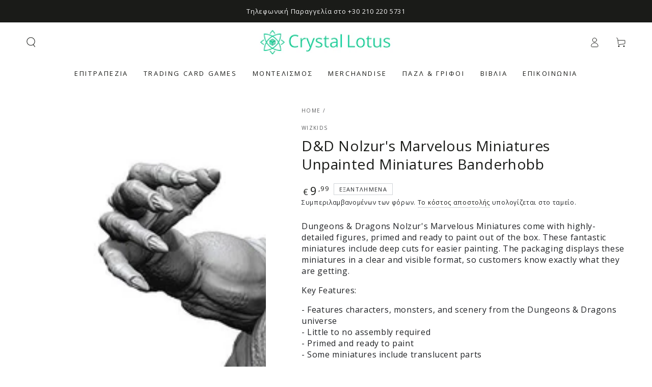

--- FILE ---
content_type: text/html; charset=utf-8
request_url: https://crystallotus.eu/products/d-d-nolzurs-marvelous-miniatures-unpainted-miniatures-banderhobb
body_size: 42640
content:
<!doctype html>
<html class="no-js" lang="el">
  <head>
    <meta charset="utf-8">
    <meta http-equiv="X-UA-Compatible" content="IE=edge">
    <meta name="viewport" content="width=device-width,initial-scale=1">
    <meta name="theme-color" content="">
    <link rel="canonical" href="https://crystallotus.eu/products/d-d-nolzurs-marvelous-miniatures-unpainted-miniatures-banderhobb">
    <link rel="preconnect" href="https://cdn.shopify.com" crossorigin>


    
        
    <!-- Global site tag (gtag.js) - Google Analytics -->
    <script async crossorigin fetchpriority="high" src="/cdn/shopifycloud/importmap-polyfill/es-modules-shim.2.4.0.js"></script>
<script async src="https://www.googletagmanager.com/gtag/js?id=G-GQVQFCQ7RN"></script>
    <script>
    window.dataLayer = window.dataLayer || [];
    function gtag(){dataLayer.push(arguments);}
    gtag('js', new Date());

    gtag('config', 'G-GQVQFCQ7RN');
    </script>
     
    <!-- Best price 360 tracking code-->
    <script>
      (function (a, b, c, d, s) {a.__bp360 = c;a[c] = a[c] || function (){(a[c].q = a[c].q || []).push(arguments);};
      s = b.createElement('script'); s.async = true; s.src = d; s.charset = 'utf-8'; (b.body || b.head).appendChild(s);})
      (window, document, 'bp', '//360.bestprice.gr/360.js');
      bp('connect', 'BP-311022-HCzgyCZUlD');
      </script>
 
   <!-- Hotjar Tracking Code for https://crystallotus.eu/ -->
   <script>
    (function(h,o,t,j,a,r){
        h.hj=h.hj||function(){(h.hj.q=h.hj.q||[]).push(arguments)};
        h._hjSettings={hjid:1783760,hjsv:6};
        a=o.getElementsByTagName('head')[0];
        r=o.createElement('script');r.async=1;
        r.src=t+h._hjSettings.hjid+j+h._hjSettings.hjsv;
        a.appendChild(r);
    })(window,document,'https://static.hotjar.com/c/hotjar-','.js?sv=');
   </script>
  
   <!-- Add the Tracking Script and Connect to your Account -->
   <script>
   (function(a,b,c,d,e,f,g){a['SkroutzAnalyticsObject']=e;a[e]= a[e] || function(){
    (a[e].q = a[e].q || []).push(arguments);};f=b.createElement(c);f.async=true;
    f.src=d;g=b.getElementsByTagName(c)[0];g.parentNode.insertBefore(f,g);
   })(window,document,'script','https://analytics.skroutz.gr/analytics.min.js','skroutz_analytics');

   skroutz_analytics('session', 'connect', 'SA-7975-4039');  // Connect your Account.
   </script><link rel="icon" type="image/png" href="//crystallotus.eu/cdn/shop/files/logo_without_white_1500x1500_3.png?crop=center&height=32&v=1729210664&width=32"><link rel="preconnect" href="https://fonts.shopifycdn.com" crossorigin><title>
      D&amp;D Nolzur&#39;s Marvelous Miniatures Unpainted Miniatures Banderhobb
 &ndash; Crystal Lotus</title><meta name="description" content="Dungeons &amp;amp; Dragons Nolzur&#39;s Marvelous Miniatures come with highly-detailed figures, primed and ready to paint out of the box. These fantastic miniatures include deep cuts for easier painting. The packaging displays these miniatures in a clear and visible format, so customers know exactly what they are getting. Key ">

<meta property="og:site_name" content="Crystal Lotus">
<meta property="og:url" content="https://crystallotus.eu/products/d-d-nolzurs-marvelous-miniatures-unpainted-miniatures-banderhobb">
<meta property="og:title" content="D&amp;D Nolzur&#39;s Marvelous Miniatures Unpainted Miniatures Banderhobb">
<meta property="og:type" content="product">
<meta property="og:description" content="Dungeons &amp;amp; Dragons Nolzur&#39;s Marvelous Miniatures come with highly-detailed figures, primed and ready to paint out of the box. These fantastic miniatures include deep cuts for easier painting. The packaging displays these miniatures in a clear and visible format, so customers know exactly what they are getting. Key "><meta property="og:image" content="http://crystallotus.eu/cdn/shop/files/dd-nolzurs-marvelous-miniatures-unpainted-miniatures-banderhobb-375894.jpg?v=1722126005">
  <meta property="og:image:secure_url" content="https://crystallotus.eu/cdn/shop/files/dd-nolzurs-marvelous-miniatures-unpainted-miniatures-banderhobb-375894.jpg?v=1722126005">
  <meta property="og:image:width" content="1000">
  <meta property="og:image:height" content="1000"><meta property="og:price:amount" content="9,99">
  <meta property="og:price:currency" content="EUR"><meta name="twitter:card" content="summary_large_image">
<meta name="twitter:title" content="D&amp;D Nolzur&#39;s Marvelous Miniatures Unpainted Miniatures Banderhobb">
<meta name="twitter:description" content="Dungeons &amp;amp; Dragons Nolzur&#39;s Marvelous Miniatures come with highly-detailed figures, primed and ready to paint out of the box. These fantastic miniatures include deep cuts for easier painting. The packaging displays these miniatures in a clear and visible format, so customers know exactly what they are getting. Key ">


    <script type="importmap">
      {
        "imports": {
          "mdl-scrollsnap": "//crystallotus.eu/cdn/shop/t/35/assets/scrollsnap.js?v=170600829773392310311731635760"
        }
      }
    </script>

    <script src="//crystallotus.eu/cdn/shop/t/35/assets/vendor-v4.js" defer="defer"></script>
    <script src="//crystallotus.eu/cdn/shop/t/35/assets/pubsub.js?v=64530984355039965911731635760" defer="defer"></script>
    <script src="//crystallotus.eu/cdn/shop/t/35/assets/global.js?v=81867184569486627351731635760" defer="defer"></script>
    <script src="//crystallotus.eu/cdn/shop/t/35/assets/modules-basis.js?v=92194030410068619331731635760" defer="defer"></script>

    <script>window.performance && window.performance.mark && window.performance.mark('shopify.content_for_header.start');</script><meta name="google-site-verification" content="XMgui-b4Qc1zO2vCv-U07sN3o0IPEt2FW4DlKefDF2o">
<meta name="facebook-domain-verification" content="adp4wx6bqp9y8nzlj905jsk3uk8xlq">
<meta id="shopify-digital-wallet" name="shopify-digital-wallet" content="/37924274307/digital_wallets/dialog">
<meta name="shopify-checkout-api-token" content="90e356cb5a4167d4833225d0142d498d">
<meta id="in-context-paypal-metadata" data-shop-id="37924274307" data-venmo-supported="false" data-environment="production" data-locale="en_US" data-paypal-v4="true" data-currency="EUR">
<link rel="alternate" hreflang="x-default" href="https://crystallotus.eu/products/d-d-nolzurs-marvelous-miniatures-unpainted-miniatures-banderhobb">
<link rel="alternate" hreflang="el" href="https://crystallotus.eu/products/d-d-nolzurs-marvelous-miniatures-unpainted-miniatures-banderhobb">
<link rel="alternate" hreflang="en" href="https://crystallotus.eu/en/products/d-d-nolzurs-marvelous-miniatures-unpainted-miniatures-banderhobb">
<link rel="alternate" type="application/json+oembed" href="https://crystallotus.eu/products/d-d-nolzurs-marvelous-miniatures-unpainted-miniatures-banderhobb.oembed">
<script async="async" src="/checkouts/internal/preloads.js?locale=el-GR"></script>
<script id="shopify-features" type="application/json">{"accessToken":"90e356cb5a4167d4833225d0142d498d","betas":["rich-media-storefront-analytics"],"domain":"crystallotus.eu","predictiveSearch":true,"shopId":37924274307,"locale":"el"}</script>
<script>var Shopify = Shopify || {};
Shopify.shop = "crystallotus-eu.myshopify.com";
Shopify.locale = "el";
Shopify.currency = {"active":"EUR","rate":"1.0"};
Shopify.country = "GR";
Shopify.theme = {"name":" Be Yours 8.0.0 Clean Setup 15\/Nov","id":174294401347,"schema_name":"Be Yours","schema_version":"8.0.0","theme_store_id":1399,"role":"main"};
Shopify.theme.handle = "null";
Shopify.theme.style = {"id":null,"handle":null};
Shopify.cdnHost = "crystallotus.eu/cdn";
Shopify.routes = Shopify.routes || {};
Shopify.routes.root = "/";</script>
<script type="module">!function(o){(o.Shopify=o.Shopify||{}).modules=!0}(window);</script>
<script>!function(o){function n(){var o=[];function n(){o.push(Array.prototype.slice.apply(arguments))}return n.q=o,n}var t=o.Shopify=o.Shopify||{};t.loadFeatures=n(),t.autoloadFeatures=n()}(window);</script>
<script id="shop-js-analytics" type="application/json">{"pageType":"product"}</script>
<script defer="defer" async type="module" src="//crystallotus.eu/cdn/shopifycloud/shop-js/modules/v2/client.init-shop-cart-sync_DdtMNZJs.el.esm.js"></script>
<script defer="defer" async type="module" src="//crystallotus.eu/cdn/shopifycloud/shop-js/modules/v2/chunk.common_C6ZZOMB-.esm.js"></script>
<script defer="defer" async type="module" src="//crystallotus.eu/cdn/shopifycloud/shop-js/modules/v2/chunk.modal_HD9BR_KP.esm.js"></script>
<script type="module">
  await import("//crystallotus.eu/cdn/shopifycloud/shop-js/modules/v2/client.init-shop-cart-sync_DdtMNZJs.el.esm.js");
await import("//crystallotus.eu/cdn/shopifycloud/shop-js/modules/v2/chunk.common_C6ZZOMB-.esm.js");
await import("//crystallotus.eu/cdn/shopifycloud/shop-js/modules/v2/chunk.modal_HD9BR_KP.esm.js");

  window.Shopify.SignInWithShop?.initShopCartSync?.({"fedCMEnabled":true,"windoidEnabled":true});

</script>
<script id="__st">var __st={"a":37924274307,"offset":7200,"reqid":"1c62af94-6668-4b16-bc47-1e91927b1307-1769791527","pageurl":"crystallotus.eu\/products\/d-d-nolzurs-marvelous-miniatures-unpainted-miniatures-banderhobb","u":"1d24654287de","p":"product","rtyp":"product","rid":6616981110915};</script>
<script>window.ShopifyPaypalV4VisibilityTracking = true;</script>
<script id="captcha-bootstrap">!function(){'use strict';const t='contact',e='account',n='new_comment',o=[[t,t],['blogs',n],['comments',n],[t,'customer']],c=[[e,'customer_login'],[e,'guest_login'],[e,'recover_customer_password'],[e,'create_customer']],r=t=>t.map((([t,e])=>`form[action*='/${t}']:not([data-nocaptcha='true']) input[name='form_type'][value='${e}']`)).join(','),a=t=>()=>t?[...document.querySelectorAll(t)].map((t=>t.form)):[];function s(){const t=[...o],e=r(t);return a(e)}const i='password',u='form_key',d=['recaptcha-v3-token','g-recaptcha-response','h-captcha-response',i],f=()=>{try{return window.sessionStorage}catch{return}},m='__shopify_v',_=t=>t.elements[u];function p(t,e,n=!1){try{const o=window.sessionStorage,c=JSON.parse(o.getItem(e)),{data:r}=function(t){const{data:e,action:n}=t;return t[m]||n?{data:e,action:n}:{data:t,action:n}}(c);for(const[e,n]of Object.entries(r))t.elements[e]&&(t.elements[e].value=n);n&&o.removeItem(e)}catch(o){console.error('form repopulation failed',{error:o})}}const l='form_type',E='cptcha';function T(t){t.dataset[E]=!0}const w=window,h=w.document,L='Shopify',v='ce_forms',y='captcha';let A=!1;((t,e)=>{const n=(g='f06e6c50-85a8-45c8-87d0-21a2b65856fe',I='https://cdn.shopify.com/shopifycloud/storefront-forms-hcaptcha/ce_storefront_forms_captcha_hcaptcha.v1.5.2.iife.js',D={infoText:'Προστατεύεται με το hCaptcha',privacyText:'Απόρρητο',termsText:'Όροι'},(t,e,n)=>{const o=w[L][v],c=o.bindForm;if(c)return c(t,g,e,D).then(n);var r;o.q.push([[t,g,e,D],n]),r=I,A||(h.body.append(Object.assign(h.createElement('script'),{id:'captcha-provider',async:!0,src:r})),A=!0)});var g,I,D;w[L]=w[L]||{},w[L][v]=w[L][v]||{},w[L][v].q=[],w[L][y]=w[L][y]||{},w[L][y].protect=function(t,e){n(t,void 0,e),T(t)},Object.freeze(w[L][y]),function(t,e,n,w,h,L){const[v,y,A,g]=function(t,e,n){const i=e?o:[],u=t?c:[],d=[...i,...u],f=r(d),m=r(i),_=r(d.filter((([t,e])=>n.includes(e))));return[a(f),a(m),a(_),s()]}(w,h,L),I=t=>{const e=t.target;return e instanceof HTMLFormElement?e:e&&e.form},D=t=>v().includes(t);t.addEventListener('submit',(t=>{const e=I(t);if(!e)return;const n=D(e)&&!e.dataset.hcaptchaBound&&!e.dataset.recaptchaBound,o=_(e),c=g().includes(e)&&(!o||!o.value);(n||c)&&t.preventDefault(),c&&!n&&(function(t){try{if(!f())return;!function(t){const e=f();if(!e)return;const n=_(t);if(!n)return;const o=n.value;o&&e.removeItem(o)}(t);const e=Array.from(Array(32),(()=>Math.random().toString(36)[2])).join('');!function(t,e){_(t)||t.append(Object.assign(document.createElement('input'),{type:'hidden',name:u})),t.elements[u].value=e}(t,e),function(t,e){const n=f();if(!n)return;const o=[...t.querySelectorAll(`input[type='${i}']`)].map((({name:t})=>t)),c=[...d,...o],r={};for(const[a,s]of new FormData(t).entries())c.includes(a)||(r[a]=s);n.setItem(e,JSON.stringify({[m]:1,action:t.action,data:r}))}(t,e)}catch(e){console.error('failed to persist form',e)}}(e),e.submit())}));const S=(t,e)=>{t&&!t.dataset[E]&&(n(t,e.some((e=>e===t))),T(t))};for(const o of['focusin','change'])t.addEventListener(o,(t=>{const e=I(t);D(e)&&S(e,y())}));const B=e.get('form_key'),M=e.get(l),P=B&&M;t.addEventListener('DOMContentLoaded',(()=>{const t=y();if(P)for(const e of t)e.elements[l].value===M&&p(e,B);[...new Set([...A(),...v().filter((t=>'true'===t.dataset.shopifyCaptcha))])].forEach((e=>S(e,t)))}))}(h,new URLSearchParams(w.location.search),n,t,e,['guest_login'])})(!0,!0)}();</script>
<script integrity="sha256-4kQ18oKyAcykRKYeNunJcIwy7WH5gtpwJnB7kiuLZ1E=" data-source-attribution="shopify.loadfeatures" defer="defer" src="//crystallotus.eu/cdn/shopifycloud/storefront/assets/storefront/load_feature-a0a9edcb.js" crossorigin="anonymous"></script>
<script data-source-attribution="shopify.dynamic_checkout.dynamic.init">var Shopify=Shopify||{};Shopify.PaymentButton=Shopify.PaymentButton||{isStorefrontPortableWallets:!0,init:function(){window.Shopify.PaymentButton.init=function(){};var t=document.createElement("script");t.src="https://crystallotus.eu/cdn/shopifycloud/portable-wallets/latest/portable-wallets.el.js",t.type="module",document.head.appendChild(t)}};
</script>
<script data-source-attribution="shopify.dynamic_checkout.buyer_consent">
  function portableWalletsHideBuyerConsent(e){var t=document.getElementById("shopify-buyer-consent"),n=document.getElementById("shopify-subscription-policy-button");t&&n&&(t.classList.add("hidden"),t.setAttribute("aria-hidden","true"),n.removeEventListener("click",e))}function portableWalletsShowBuyerConsent(e){var t=document.getElementById("shopify-buyer-consent"),n=document.getElementById("shopify-subscription-policy-button");t&&n&&(t.classList.remove("hidden"),t.removeAttribute("aria-hidden"),n.addEventListener("click",e))}window.Shopify?.PaymentButton&&(window.Shopify.PaymentButton.hideBuyerConsent=portableWalletsHideBuyerConsent,window.Shopify.PaymentButton.showBuyerConsent=portableWalletsShowBuyerConsent);
</script>
<script data-source-attribution="shopify.dynamic_checkout.cart.bootstrap">document.addEventListener("DOMContentLoaded",(function(){function t(){return document.querySelector("shopify-accelerated-checkout-cart, shopify-accelerated-checkout")}if(t())Shopify.PaymentButton.init();else{new MutationObserver((function(e,n){t()&&(Shopify.PaymentButton.init(),n.disconnect())})).observe(document.body,{childList:!0,subtree:!0})}}));
</script>
<script id='scb4127' type='text/javascript' async='' src='https://crystallotus.eu/cdn/shopifycloud/privacy-banner/storefront-banner.js'></script><link id="shopify-accelerated-checkout-styles" rel="stylesheet" media="screen" href="https://crystallotus.eu/cdn/shopifycloud/portable-wallets/latest/accelerated-checkout-backwards-compat.css" crossorigin="anonymous">
<style id="shopify-accelerated-checkout-cart">
        #shopify-buyer-consent {
  margin-top: 1em;
  display: inline-block;
  width: 100%;
}

#shopify-buyer-consent.hidden {
  display: none;
}

#shopify-subscription-policy-button {
  background: none;
  border: none;
  padding: 0;
  text-decoration: underline;
  font-size: inherit;
  cursor: pointer;
}

#shopify-subscription-policy-button::before {
  box-shadow: none;
}

      </style>
<script id="sections-script" data-sections="header" defer="defer" src="//crystallotus.eu/cdn/shop/t/35/compiled_assets/scripts.js?v=4612"></script>
<script>window.performance && window.performance.mark && window.performance.mark('shopify.content_for_header.end');</script>
<style data-shopify>@font-face {
  font-family: "Open Sans";
  font-weight: 400;
  font-style: normal;
  font-display: swap;
  src: url("//crystallotus.eu/cdn/fonts/open_sans/opensans_n4.c32e4d4eca5273f6d4ee95ddf54b5bbb75fc9b61.woff2") format("woff2"),
       url("//crystallotus.eu/cdn/fonts/open_sans/opensans_n4.5f3406f8d94162b37bfa232b486ac93ee892406d.woff") format("woff");
}

  @font-face {
  font-family: "Open Sans";
  font-weight: 600;
  font-style: normal;
  font-display: swap;
  src: url("//crystallotus.eu/cdn/fonts/open_sans/opensans_n6.15aeff3c913c3fe570c19cdfeed14ce10d09fb08.woff2") format("woff2"),
       url("//crystallotus.eu/cdn/fonts/open_sans/opensans_n6.14bef14c75f8837a87f70ce22013cb146ee3e9f3.woff") format("woff");
}

  @font-face {
  font-family: "Open Sans";
  font-weight: 400;
  font-style: italic;
  font-display: swap;
  src: url("//crystallotus.eu/cdn/fonts/open_sans/opensans_i4.6f1d45f7a46916cc95c694aab32ecbf7509cbf33.woff2") format("woff2"),
       url("//crystallotus.eu/cdn/fonts/open_sans/opensans_i4.4efaa52d5a57aa9a57c1556cc2b7465d18839daa.woff") format("woff");
}

  @font-face {
  font-family: "Open Sans";
  font-weight: 600;
  font-style: italic;
  font-display: swap;
  src: url("//crystallotus.eu/cdn/fonts/open_sans/opensans_i6.828bbc1b99433eacd7d50c9f0c1bfe16f27b89a3.woff2") format("woff2"),
       url("//crystallotus.eu/cdn/fonts/open_sans/opensans_i6.a79e1402e2bbd56b8069014f43ff9c422c30d057.woff") format("woff");
}

  @font-face {
  font-family: "Open Sans";
  font-weight: 400;
  font-style: normal;
  font-display: swap;
  src: url("//crystallotus.eu/cdn/fonts/open_sans/opensans_n4.c32e4d4eca5273f6d4ee95ddf54b5bbb75fc9b61.woff2") format("woff2"),
       url("//crystallotus.eu/cdn/fonts/open_sans/opensans_n4.5f3406f8d94162b37bfa232b486ac93ee892406d.woff") format("woff");
}

  @font-face {
  font-family: "Open Sans";
  font-weight: 600;
  font-style: normal;
  font-display: swap;
  src: url("//crystallotus.eu/cdn/fonts/open_sans/opensans_n6.15aeff3c913c3fe570c19cdfeed14ce10d09fb08.woff2") format("woff2"),
       url("//crystallotus.eu/cdn/fonts/open_sans/opensans_n6.14bef14c75f8837a87f70ce22013cb146ee3e9f3.woff") format("woff");
}


  :root {
    --font-body-family: "Open Sans", sans-serif;
    --font-body-style: normal;
    --font-body-weight: 400;

    --font-heading-family: "Open Sans", sans-serif;
    --font-heading-style: normal;
    --font-heading-weight: 400;

    --font-body-scale: 1.0;
    --font-heading-scale: 1.0;

    --font-navigation-family: var(--font-heading-family);
    --font-navigation-size: 13px;
    --font-navigation-weight: var(--font-heading-weight);
    --font-button-family: var(--font-body-family);
    --font-button-size: 12px;
    --font-button-baseline: 0rem;
    --font-price-family: var(--font-heading-family);
    --font-price-scale: var(--font-heading-scale);

    --color-base-text: 33, 35, 38;
    --color-base-background: 255, 255, 255;
    --color-base-solid-button-labels: 255, 255, 255;
    --color-base-outline-button-labels: 26, 27, 24;
    --color-base-accent: 0, 0, 0;
    --color-base-heading: 26, 27, 24;
    --color-base-border: 210, 213, 217;
    --color-placeholder: 255, 255, 255;
    --color-overlay: 33, 35, 38;
    --color-keyboard-focus: 135, 173, 245;
    --color-shadow: 168, 232, 226;
    --shadow-opacity: 1;

    --color-background-dark: 235, 235, 235;
    --color-price: #1a1b18;
    --color-sale-price: #d72c0d;
    --color-sale-badge-background: #d72c0d;
    --color-reviews: #ffb503;
    --color-critical: #d72c0d;
    --color-success: #008060;
    --color-highlight: 187, 255, 0;

    --payment-terms-background-color: #ffffff;
    --page-width: 160rem;
    --page-width-margin: 0rem;

    --card-color-scheme: var(--color-placeholder);
    --card-text-alignment: left;
    --card-flex-alignment: flex-left;
    --card-image-padding: 0px;
    --card-border-width: 0px;
    --card-radius: 0px;
    --card-shadow-horizontal-offset: 0px;
    --card-shadow-vertical-offset: 0px;
    
    --button-radius: 0px;
    --button-border-width: 0px;
    --button-shadow-horizontal-offset: 0px;
    --button-shadow-vertical-offset: 0px;

    --spacing-sections-desktop: 0px;
    --spacing-sections-mobile: 0px;

    --gradient-free-ship-progress: linear-gradient(325deg,#F9423A 0,#F1E04D 100%);
    --gradient-free-ship-complete: linear-gradient(325deg, #049cff 0, #35ee7a 100%);

    --plabel-price-tag-color: #000000;
    --plabel-price-tag-background: #d1d5db;
    --plabel-price-tag-height: 2.5rem;

    --swatch-outline-color: #f4f6f8;
  }

  *,
  *::before,
  *::after {
    box-sizing: inherit;
  }

  html {
    box-sizing: border-box;
    font-size: calc(var(--font-body-scale) * 62.5%);
    height: 100%;
  }

  body {
    min-height: 100%;
    margin: 0;
    font-size: 1.5rem;
    letter-spacing: 0.06rem;
    line-height: calc(1 + 0.8 / var(--font-body-scale));
    font-family: var(--font-body-family);
    font-style: var(--font-body-style);
    font-weight: var(--font-body-weight);
  }

  @media screen and (min-width: 750px) {
    body {
      font-size: 1.6rem;
    }
  }</style><svg viewBox="0 0 122 53" fill="none" style="display:none;"><defs><path id="hlCircle" d="M119.429 6.64904C100.715 1.62868 55.3088 -4.62247 23.3966 10.5358C-8.5157 25.694 0.331084 39.5052 9.60732 45.0305C18.8835 50.5558 53.0434 57.468 96.7751 45.0305C111.541 40.8309 135.673 24.379 109.087 13.4508C105.147 11.8313 93.2293 8.5924 77.0761 8.5924" stroke="currentColor" stroke-linecap="round" stroke-linejoin="round"></path></defs></svg><link href="//crystallotus.eu/cdn/shop/t/35/assets/base.css?v=26813077792174314151731635759" rel="stylesheet" type="text/css" media="all" /><link rel="stylesheet" href="//crystallotus.eu/cdn/shop/t/35/assets/apps.css?v=58555770612562691921731635759" media="print" fetchpriority="low" onload="this.media='all'"><link rel="preload" as="font" href="//crystallotus.eu/cdn/fonts/open_sans/opensans_n4.c32e4d4eca5273f6d4ee95ddf54b5bbb75fc9b61.woff2" type="font/woff2" crossorigin><link rel="preload" as="font" href="//crystallotus.eu/cdn/fonts/open_sans/opensans_n4.c32e4d4eca5273f6d4ee95ddf54b5bbb75fc9b61.woff2" type="font/woff2" crossorigin><link rel="stylesheet" href="//crystallotus.eu/cdn/shop/t/35/assets/component-predictive-search.css?v=94320327991181004901731635760" media="print" onload="this.media='all'"><link rel="stylesheet" href="//crystallotus.eu/cdn/shop/t/35/assets/component-quick-view.css?v=161742497119562552051731635760" media="print" onload="this.media='all'"><link rel="stylesheet" href="//crystallotus.eu/cdn/shop/t/35/assets/component-color-swatches.css?v=147375175252346861151731635759" media="print" onload="this.media='all'"><script>
  document.documentElement.classList.replace('no-js', 'js');

  window.theme = window.theme || {};

  theme.routes = {
    root_url: '/',
    cart_url: '/cart',
    cart_add_url: '/cart/add',
    cart_change_url: '/cart/change',
    cart_update_url: '/cart/update',
    search_url: '/search',
    predictive_search_url: '/search/suggest'
  };

  theme.cartStrings = {
    error: `Παρουσιάστηκε σφάλμα κατά την ενημέρωση του καλαθιού σας. Δοκιμάστε ξανά.`,
    quantityError: `Μπορείτε να προσθέσετε μόνο [quantity] αυτού του προϊόντος στο καλάθι σας.`
  };

  theme.variantStrings = {
    addToCart: `Προσθήκη στο καλάθι`,
    soldOut: `Εξαντλημένα`,
    unavailable: `Δυσεύρετος`,
    preOrder: `Προπαραγγελία`
  };

  theme.accessibilityStrings = {
    imageAvailable: `Η εικόνα [index] είναι πλέον διαθέσιμη σε προβολή συλλογής`,
    shareSuccess: `Ο σύνδεσμος αντιγράφηκε στο πρόχειρο!`
  }

  theme.dateStrings = {
    d: ``,
    day: `Ημέρα`,
    days: `Μέρες`,
    hour: `Ωρα`,
    hours: `Ώρες`,
    minute: `Ελάχ`,
    minutes: ``,
    second: ``,
    seconds: `Δευτ`
  };theme.shopSettings = {
    moneyFormat: "€{{amount_with_comma_separator}}",
    isoCode: "EUR",
    cartDrawer: true,
    currencyCode: false,
    giftwrapRate: 'product'
  };

  theme.settings = {
    themeName: 'Be Yours',
    themeVersion: '8.0.0',
    agencyId: ''
  };

  /*! (c) Andrea Giammarchi @webreflection ISC */
  !function(){"use strict";var e=function(e,t){var n=function(e){for(var t=0,n=e.length;t<n;t++)r(e[t])},r=function(e){var t=e.target,n=e.attributeName,r=e.oldValue;t.attributeChangedCallback(n,r,t.getAttribute(n))};return function(o,a){var l=o.constructor.observedAttributes;return l&&e(a).then((function(){new t(n).observe(o,{attributes:!0,attributeOldValue:!0,attributeFilter:l});for(var e=0,a=l.length;e<a;e++)o.hasAttribute(l[e])&&r({target:o,attributeName:l[e],oldValue:null})})),o}};function t(e,t){(null==t||t>e.length)&&(t=e.length);for(var n=0,r=new Array(t);n<t;n++)r[n]=e[n];return r}function n(e,n){var r="undefined"!=typeof Symbol&&e[Symbol.iterator]||e["@@iterator"];if(!r){if(Array.isArray(e)||(r=function(e,n){if(e){if("string"==typeof e)return t(e,n);var r=Object.prototype.toString.call(e).slice(8,-1);return"Object"===r&&e.constructor&&(r=e.constructor.name),"Map"===r||"Set"===r?Array.from(e):"Arguments"===r||/^(?:Ui|I)nt(?:8|16|32)(?:Clamped)?Array$/.test(r)?t(e,n):void 0}}(e))||n&&e&&"number"==typeof e.length){r&&(e=r);var o=0,a=function(){};return{s:a,n:function(){return o>=e.length?{done:!0}:{done:!1,value:e[o++]}},e:function(e){throw e},f:a}}throw new TypeError("Invalid attempt to iterate non-iterable instance.\nIn order to be iterable, non-array objects must have a [Symbol.iterator]() method.")}var l,i=!0,u=!1;return{s:function(){r=r.call(e)},n:function(){var e=r.next();return i=e.done,e},e:function(e){u=!0,l=e},f:function(){try{i||null==r.return||r.return()}finally{if(u)throw l}}}}
  /*! (c) Andrea Giammarchi - ISC */var r=!0,o=!1,a="querySelectorAll",l="querySelectorAll",i=self,u=i.document,c=i.Element,s=i.MutationObserver,f=i.Set,d=i.WeakMap,h=function(e){return l in e},v=[].filter,g=function(e){var t=new d,i=function(n,r){var o;if(r)for(var a,l=function(e){return e.matches||e.webkitMatchesSelector||e.msMatchesSelector}(n),i=0,u=p.length;i<u;i++)l.call(n,a=p[i])&&(t.has(n)||t.set(n,new f),(o=t.get(n)).has(a)||(o.add(a),e.handle(n,r,a)));else t.has(n)&&(o=t.get(n),t.delete(n),o.forEach((function(t){e.handle(n,r,t)})))},g=function(e){for(var t=!(arguments.length>1&&void 0!==arguments[1])||arguments[1],n=0,r=e.length;n<r;n++)i(e[n],t)},p=e.query,y=e.root||u,m=function(e){var t=arguments.length>1&&void 0!==arguments[1]?arguments[1]:document,l=arguments.length>2&&void 0!==arguments[2]?arguments[2]:MutationObserver,i=arguments.length>3&&void 0!==arguments[3]?arguments[3]:["*"],u=function t(o,l,i,u,c,s){var f,d=n(o);try{for(d.s();!(f=d.n()).done;){var h=f.value;(s||a in h)&&(c?i.has(h)||(i.add(h),u.delete(h),e(h,c)):u.has(h)||(u.add(h),i.delete(h),e(h,c)),s||t(h[a](l),l,i,u,c,r))}}catch(e){d.e(e)}finally{d.f()}},c=new l((function(e){if(i.length){var t,a=i.join(","),l=new Set,c=new Set,s=n(e);try{for(s.s();!(t=s.n()).done;){var f=t.value,d=f.addedNodes,h=f.removedNodes;u(h,a,l,c,o,o),u(d,a,l,c,r,o)}}catch(e){s.e(e)}finally{s.f()}}})),s=c.observe;return(c.observe=function(e){return s.call(c,e,{subtree:r,childList:r})})(t),c}(i,y,s,p),b=c.prototype.attachShadow;return b&&(c.prototype.attachShadow=function(e){var t=b.call(this,e);return m.observe(t),t}),p.length&&g(y[l](p)),{drop:function(e){for(var n=0,r=e.length;n<r;n++)t.delete(e[n])},flush:function(){for(var e=m.takeRecords(),t=0,n=e.length;t<n;t++)g(v.call(e[t].removedNodes,h),!1),g(v.call(e[t].addedNodes,h),!0)},observer:m,parse:g}},p=self,y=p.document,m=p.Map,b=p.MutationObserver,w=p.Object,E=p.Set,S=p.WeakMap,A=p.Element,M=p.HTMLElement,O=p.Node,N=p.Error,C=p.TypeError,T=p.Reflect,q=w.defineProperty,I=w.keys,D=w.getOwnPropertyNames,L=w.setPrototypeOf,P=!self.customElements,k=function(e){for(var t=I(e),n=[],r=t.length,o=0;o<r;o++)n[o]=e[t[o]],delete e[t[o]];return function(){for(var o=0;o<r;o++)e[t[o]]=n[o]}};if(P){var x=function(){var e=this.constructor;if(!$.has(e))throw new C("Illegal constructor");var t=$.get(e);if(W)return z(W,t);var n=H.call(y,t);return z(L(n,e.prototype),t)},H=y.createElement,$=new m,_=new m,j=new m,R=new m,V=[],U=g({query:V,handle:function(e,t,n){var r=j.get(n);if(t&&!r.isPrototypeOf(e)){var o=k(e);W=L(e,r);try{new r.constructor}finally{W=null,o()}}var a="".concat(t?"":"dis","connectedCallback");a in r&&e[a]()}}).parse,W=null,F=function(e){if(!_.has(e)){var t,n=new Promise((function(e){t=e}));_.set(e,{$:n,_:t})}return _.get(e).$},z=e(F,b);q(self,"customElements",{configurable:!0,value:{define:function(e,t){if(R.has(e))throw new N('the name "'.concat(e,'" has already been used with this registry'));$.set(t,e),j.set(e,t.prototype),R.set(e,t),V.push(e),F(e).then((function(){U(y.querySelectorAll(e))})),_.get(e)._(t)},get:function(e){return R.get(e)},whenDefined:F}}),q(x.prototype=M.prototype,"constructor",{value:x}),q(self,"HTMLElement",{configurable:!0,value:x}),q(y,"createElement",{configurable:!0,value:function(e,t){var n=t&&t.is,r=n?R.get(n):R.get(e);return r?new r:H.call(y,e)}}),"isConnected"in O.prototype||q(O.prototype,"isConnected",{configurable:!0,get:function(){return!(this.ownerDocument.compareDocumentPosition(this)&this.DOCUMENT_POSITION_DISCONNECTED)}})}else if(P=!self.customElements.get("extends-li"))try{var B=function e(){return self.Reflect.construct(HTMLLIElement,[],e)};B.prototype=HTMLLIElement.prototype;var G="extends-li";self.customElements.define("extends-li",B,{extends:"li"}),P=y.createElement("li",{is:G}).outerHTML.indexOf(G)<0;var J=self.customElements,K=J.get,Q=J.whenDefined;q(self.customElements,"whenDefined",{configurable:!0,value:function(e){var t=this;return Q.call(this,e).then((function(n){return n||K.call(t,e)}))}})}catch(e){}if(P){var X=function(e){var t=ae.get(e);ve(t.querySelectorAll(this),e.isConnected)},Y=self.customElements,Z=y.createElement,ee=Y.define,te=Y.get,ne=Y.upgrade,re=T||{construct:function(e){return e.call(this)}},oe=re.construct,ae=new S,le=new E,ie=new m,ue=new m,ce=new m,se=new m,fe=[],de=[],he=function(e){return se.get(e)||te.call(Y,e)},ve=g({query:de,handle:function(e,t,n){var r=ce.get(n);if(t&&!r.isPrototypeOf(e)){var o=k(e);be=L(e,r);try{new r.constructor}finally{be=null,o()}}var a="".concat(t?"":"dis","connectedCallback");a in r&&e[a]()}}).parse,ge=g({query:fe,handle:function(e,t){ae.has(e)&&(t?le.add(e):le.delete(e),de.length&&X.call(de,e))}}).parse,pe=A.prototype.attachShadow;pe&&(A.prototype.attachShadow=function(e){var t=pe.call(this,e);return ae.set(this,t),t});var ye=function(e){if(!ue.has(e)){var t,n=new Promise((function(e){t=e}));ue.set(e,{$:n,_:t})}return ue.get(e).$},me=e(ye,b),be=null;D(self).filter((function(e){return/^HTML.*Element$/.test(e)})).forEach((function(e){var t=self[e];function n(){var e=this.constructor;if(!ie.has(e))throw new C("Illegal constructor");var n=ie.get(e),r=n.is,o=n.tag;if(r){if(be)return me(be,r);var a=Z.call(y,o);return a.setAttribute("is",r),me(L(a,e.prototype),r)}return oe.call(this,t,[],e)}q(n.prototype=t.prototype,"constructor",{value:n}),q(self,e,{value:n})})),q(y,"createElement",{configurable:!0,value:function(e,t){var n=t&&t.is;if(n){var r=se.get(n);if(r&&ie.get(r).tag===e)return new r}var o=Z.call(y,e);return n&&o.setAttribute("is",n),o}}),q(Y,"get",{configurable:!0,value:he}),q(Y,"whenDefined",{configurable:!0,value:ye}),q(Y,"upgrade",{configurable:!0,value:function(e){var t=e.getAttribute("is");if(t){var n=se.get(t);if(n)return void me(L(e,n.prototype),t)}ne.call(Y,e)}}),q(Y,"define",{configurable:!0,value:function(e,t,n){if(he(e))throw new N("'".concat(e,"' has already been defined as a custom element"));var r,o=n&&n.extends;ie.set(t,o?{is:e,tag:o}:{is:"",tag:e}),o?(r="".concat(o,'[is="').concat(e,'"]'),ce.set(r,t.prototype),se.set(e,t),de.push(r)):(ee.apply(Y,arguments),fe.push(r=e)),ye(e).then((function(){o?(ve(y.querySelectorAll(r)),le.forEach(X,[r])):ge(y.querySelectorAll(r))})),ue.get(e)._(t)}})}}();
</script>
<!-- BEGIN app block: shopify://apps/tinyseo/blocks/breadcrumbs-json-ld-embed/0605268f-f7c4-4e95-b560-e43df7d59ae4 --><script type="application/ld+json" id="tinyimg-breadcrumbs-json-ld">
      {
        "@context": "https://schema.org",
        "@type": "BreadcrumbList",
        "itemListElement": [
          {
            "@type": "ListItem",
            "position": 1,
            "item": {
              "@id": "https://crystallotus.eu",
          "name": "Home"
        }
      }
      
        
        
      ,{
        "@type": "ListItem",
        "position": 2,
        "item": {
          "@id": "https://crystallotus.eu/products/d-d-nolzurs-marvelous-miniatures-unpainted-miniatures-banderhobb",
          "name": "D&amp;D Nolzur&#39;s Marvelous Miniatures Unpainted Miniatures Banderhobb"
        }
      }
      
      ]
    }
  </script>
<!-- END app block --><!-- BEGIN app block: shopify://apps/tinyseo/blocks/product-json-ld-embed/0605268f-f7c4-4e95-b560-e43df7d59ae4 --><script type="application/ld+json" id="tinyimg-product-json-ld">{
  "@context": "https://schema.org/",
  "@type": "Product",
  "@id": "https://crystallotus.eu/products/d-d-nolzurs-marvelous-miniatures-unpainted-miniatures-banderhobb",

  "category": "Tabletop Games \u003e Role Playing Games \u003e Miniatures",
  
"offers" : [
  {
  "@type" : "Offer" ,
  "gtin12": "634482901601",

  "sku": "WIZ90160",
  
  "priceCurrency" : "EUR" ,
  "price": "9.99",
  "priceValidUntil": "2026-04-30",
  
  
  "availability" : "http://schema.org/OutOfStock",
  
  "itemCondition": "http://schema.org/NewCondition",
  

  "url" : "https://crystallotus.eu/products/d-d-nolzurs-marvelous-miniatures-unpainted-miniatures-banderhobb?variant=39443326009475",
  

  
  
  
  
  "seller" : {
  "@type" : "Organization",
  "name" : "Crystal Lotus"
  }
  }
  ],
  "name": "D\u0026D Nolzur's Marvelous Miniatures Unpainted Miniatures Banderhobb","image": "https://crystallotus.eu/cdn/shop/files/dd-nolzurs-marvelous-miniatures-unpainted-miniatures-banderhobb-375894.jpg?v=1722126005",








  
  
  
  




  
  
  
  
  
  


  
  
  
  
"description": "Dungeons \u0026amp;amp; Dragons Nolzur\u0026#39;s Marvelous Miniatures come with highly-detailed figures, primed and ready to paint out of the box. These fantastic miniatures include deep cuts for easier painting. The packaging displays these miniatures in a clear and visible format, so customers know exactly what they are getting.  Key Features:  - Features characters, monsters, and scenery from the Dungeons \u0026amp;amp; Dragons universe - Little to no assembly required - Primed and ready to paint - Some miniatures include translucent parts",
  "manufacturer": "WizKids",
  "material": "",
  "url": "https://crystallotus.eu/products/d-d-nolzurs-marvelous-miniatures-unpainted-miniatures-banderhobb",
    
  "additionalProperty":
  [
  
    
    {
    "@type": "PropertyValue",
    "name" : "Τίτλος",
    "value": [
    "Default Title"
    ]
    }
    
    
    ],
    
    "brand": {
      "@type": "Brand",
      "name": "WizKids"
    }
 }
</script>
<!-- END app block --><!-- BEGIN app block: shopify://apps/selecty/blocks/app-embed/a005a4a7-4aa2-4155-9c2b-0ab41acbf99c --><template id="sel-form-template">
  <div id="sel-form" style="display: none;">
    <form method="post" action="/localization" id="localization_form" accept-charset="UTF-8" class="shopify-localization-form" enctype="multipart/form-data"><input type="hidden" name="form_type" value="localization" /><input type="hidden" name="utf8" value="✓" /><input type="hidden" name="_method" value="put" /><input type="hidden" name="return_to" value="/products/d-d-nolzurs-marvelous-miniatures-unpainted-miniatures-banderhobb" />
      <input type="hidden" name="country_code" value="GR">
      <input type="hidden" name="language_code" value="el">
    </form>
  </div>
</template>


  <script>
    (function () {
      window.$selector = window.$selector || []; // Create empty queue for action (sdk) if user has not created his yet
      // Fetch geodata only for new users
      const wasRedirected = localStorage.getItem('sel-autodetect') === '1';

      if (!wasRedirected) {
        window.selectorConfigGeoData = fetch('/browsing_context_suggestions.json?source=geolocation_recommendation&country[enabled]=true&currency[enabled]=true&language[enabled]=true', {
          method: 'GET',
          mode: 'cors',
          cache: 'default',
          credentials: 'same-origin',
          headers: {
            'Content-Type': 'application/json',
            'Access-Control-Allow-Origin': '*'
          },
          redirect: 'follow',
          referrerPolicy: 'no-referrer',
        });
      }
    })()
  </script>
  <script type="application/json" id="__selectors_json">
    {
    "selectors": 
  [{"title":"Language Selector","status":"published","visibility":[],"design":{"resource":"languages","resourceList":["languages","currencies"],"type":"drop-down","theme":"cute","scheme":"beet","short":"languages","search":"none","scale":70,"styles":{"general":"","extra":""},"reverse":true,"view":"all","colors":{"text":{"red":255,"green":255,"blue":255,"alpha":1,"filter":"invert(100%) sepia(0%) saturate(7488%) hue-rotate(263deg) brightness(98%) contrast(99%)"},"accent":{"red":255,"green":255,"blue":255,"alpha":1,"filter":"invert(100%) sepia(0%) saturate(7500%) hue-rotate(33deg) brightness(109%) contrast(110%)"},"background":{"red":120,"green":28,"blue":104,"alpha":1,"filter":"invert(17%) sepia(92%) saturate(1165%) hue-rotate(278deg) brightness(96%) contrast(104%)"}},"withoutShadowRoot":false,"typography":{"default":{"fontFamily":"Helvetica","fontStyle":"normal","fontWeight":"bold","size":{"value":14,"dimension":"px"}},"accent":{"fontFamily":"Verdana","fontStyle":"normal","fontWeight":"normal","size":{"value":14,"dimension":"px"}}},"position":{"type":"fixed","value":{"horizontal":"right","vertical":"bottom"}},"visibility":{"breakpoints":["xs","sm","md","lg","xl"],"urls":{"logicVariant":"include","resources":[]},"params":{"logicVariant":"include","resources":[]},"languages":{"logicVariant":"include","resources":[]},"countries":{"logicVariant":"include","resources":[]}}},"id":"FG506411","i18n":{"original":{}}}],
    "store": 
  
    {"isBrandingStore":true,"shouldBranding":true}
  
,
    "autodetect": 
  null
,
    "autoRedirect": 
  null
,
    "customResources": 
  [],
    "markets": [{"enabled":true,"locale":"el","countries":["GR"],"webPresence":{"alternateLocales":["en"],"defaultLocale":"el","subfolderSuffix":null,"domain":{"host":"crystallotus.eu"}},"localCurrencies":false,"curr":{"code":"EUR"},"alternateLocales":["en"],"domain":{"host":"crystallotus.eu"},"name":"Greece","regions":[{"code":"GR"}],"country":"GR","title":"Greece","host":"crystallotus.eu"},{"enabled":true,"locale":"el","countries":["AC","AD","AE","AF","AG","AI","AL","AM","AO","AR","AT","AU","AW","AX","AZ","BA","BB","BD","BE","BF","BG","BH","BI","BJ","BL","BM","BN","BO","BQ","BR","BS","BT","BW","BY","BZ","CA","CC","CD","CF","CG","CH","CI","CK","CL","CM","CN","CO","CR","CV","CW","CX","CY","CZ","DE","DJ","DK","DM","DO","DZ","EC","EE","EG","EH","ER","ES","ET","FI","FJ","FK","FO","FR","GA","GB","GD","GE","GF","GG","GH","GI","GL","GM","GN","GP","GQ","GS","GT","GW","GY","HK","HN","HR","HT","HU","ID","IE","IL","IM","IN","IO","IQ","IS","IT","JE","JM","JO","JP","KE","KG","KH","KI","KM","KN","KR","KW","KY","KZ","LA","LB","LC","LI","LK","LR","LS","LT","LU","LV","LY","MA","MC","MD","ME","MF","MG","MK","ML","MM","MN","MO","MQ","MR","MS","MT","MU","MV","MW","MX","MY","MZ","NA","NC","NE","NF","NG","NI","NL","NO","NP","NR","NU","NZ","OM","PA","PE","PF","PG","PH","PK","PL","PM","PN","PS","PT","PY","QA","RE","RO","RS","RU","RW","SA","SB","SC","SD","SE","SG","SH","SI","SJ","SK","SL","SM","SN","SO","SR","SS","ST","SV","SX","SZ","TA","TC","TD","TF","TG","TH","TJ","TK","TL","TM","TN","TO","TR","TT","TV","TW","TZ","UA","UG","UM","US","UY","UZ","VA","VC","VE","VG","VN","VU","WF","WS","XK","YE","YT","ZA","ZM","ZW"],"webPresence":{"alternateLocales":["en"],"defaultLocale":"el","subfolderSuffix":null,"domain":{"host":"crystallotus.eu"}},"localCurrencies":false,"curr":{"code":"EUR"},"alternateLocales":["en"],"domain":{"host":"crystallotus.eu"},"name":"International","regions":[{"code":"AC"},{"code":"AD"},{"code":"AE"},{"code":"AF"},{"code":"AG"},{"code":"AI"},{"code":"AL"},{"code":"AM"},{"code":"AO"},{"code":"AR"},{"code":"AT"},{"code":"AU"},{"code":"AW"},{"code":"AX"},{"code":"AZ"},{"code":"BA"},{"code":"BB"},{"code":"BD"},{"code":"BE"},{"code":"BF"},{"code":"BG"},{"code":"BH"},{"code":"BI"},{"code":"BJ"},{"code":"BL"},{"code":"BM"},{"code":"BN"},{"code":"BO"},{"code":"BQ"},{"code":"BR"},{"code":"BS"},{"code":"BT"},{"code":"BW"},{"code":"BY"},{"code":"BZ"},{"code":"CA"},{"code":"CC"},{"code":"CD"},{"code":"CF"},{"code":"CG"},{"code":"CH"},{"code":"CI"},{"code":"CK"},{"code":"CL"},{"code":"CM"},{"code":"CN"},{"code":"CO"},{"code":"CR"},{"code":"CV"},{"code":"CW"},{"code":"CX"},{"code":"CY"},{"code":"CZ"},{"code":"DE"},{"code":"DJ"},{"code":"DK"},{"code":"DM"},{"code":"DO"},{"code":"DZ"},{"code":"EC"},{"code":"EE"},{"code":"EG"},{"code":"EH"},{"code":"ER"},{"code":"ES"},{"code":"ET"},{"code":"FI"},{"code":"FJ"},{"code":"FK"},{"code":"FO"},{"code":"FR"},{"code":"GA"},{"code":"GB"},{"code":"GD"},{"code":"GE"},{"code":"GF"},{"code":"GG"},{"code":"GH"},{"code":"GI"},{"code":"GL"},{"code":"GM"},{"code":"GN"},{"code":"GP"},{"code":"GQ"},{"code":"GS"},{"code":"GT"},{"code":"GW"},{"code":"GY"},{"code":"HK"},{"code":"HN"},{"code":"HR"},{"code":"HT"},{"code":"HU"},{"code":"ID"},{"code":"IE"},{"code":"IL"},{"code":"IM"},{"code":"IN"},{"code":"IO"},{"code":"IQ"},{"code":"IS"},{"code":"IT"},{"code":"JE"},{"code":"JM"},{"code":"JO"},{"code":"JP"},{"code":"KE"},{"code":"KG"},{"code":"KH"},{"code":"KI"},{"code":"KM"},{"code":"KN"},{"code":"KR"},{"code":"KW"},{"code":"KY"},{"code":"KZ"},{"code":"LA"},{"code":"LB"},{"code":"LC"},{"code":"LI"},{"code":"LK"},{"code":"LR"},{"code":"LS"},{"code":"LT"},{"code":"LU"},{"code":"LV"},{"code":"LY"},{"code":"MA"},{"code":"MC"},{"code":"MD"},{"code":"ME"},{"code":"MF"},{"code":"MG"},{"code":"MK"},{"code":"ML"},{"code":"MM"},{"code":"MN"},{"code":"MO"},{"code":"MQ"},{"code":"MR"},{"code":"MS"},{"code":"MT"},{"code":"MU"},{"code":"MV"},{"code":"MW"},{"code":"MX"},{"code":"MY"},{"code":"MZ"},{"code":"NA"},{"code":"NC"},{"code":"NE"},{"code":"NF"},{"code":"NG"},{"code":"NI"},{"code":"NL"},{"code":"NO"},{"code":"NP"},{"code":"NR"},{"code":"NU"},{"code":"NZ"},{"code":"OM"},{"code":"PA"},{"code":"PE"},{"code":"PF"},{"code":"PG"},{"code":"PH"},{"code":"PK"},{"code":"PL"},{"code":"PM"},{"code":"PN"},{"code":"PS"},{"code":"PT"},{"code":"PY"},{"code":"QA"},{"code":"RE"},{"code":"RO"},{"code":"RS"},{"code":"RU"},{"code":"RW"},{"code":"SA"},{"code":"SB"},{"code":"SC"},{"code":"SD"},{"code":"SE"},{"code":"SG"},{"code":"SH"},{"code":"SI"},{"code":"SJ"},{"code":"SK"},{"code":"SL"},{"code":"SM"},{"code":"SN"},{"code":"SO"},{"code":"SR"},{"code":"SS"},{"code":"ST"},{"code":"SV"},{"code":"SX"},{"code":"SZ"},{"code":"TA"},{"code":"TC"},{"code":"TD"},{"code":"TF"},{"code":"TG"},{"code":"TH"},{"code":"TJ"},{"code":"TK"},{"code":"TL"},{"code":"TM"},{"code":"TN"},{"code":"TO"},{"code":"TR"},{"code":"TT"},{"code":"TV"},{"code":"TW"},{"code":"TZ"},{"code":"UA"},{"code":"UG"},{"code":"UM"},{"code":"US"},{"code":"UY"},{"code":"UZ"},{"code":"VA"},{"code":"VC"},{"code":"VE"},{"code":"VG"},{"code":"VN"},{"code":"VU"},{"code":"WF"},{"code":"WS"},{"code":"XK"},{"code":"YE"},{"code":"YT"},{"code":"ZA"},{"code":"ZM"},{"code":"ZW"}],"country":"AX","title":"International","host":"crystallotus.eu"}],
    "languages": [{"country":"GR","subfolderSuffix":null,"title":"Greek","code":"el","alias":"el","endonym":"Ελληνικά","primary":false,"published":true},{"country":"GR","subfolderSuffix":null,"title":"English","code":"en","alias":"en","endonym":"English","primary":true,"published":true},{"country":"AC","subfolderSuffix":null,"title":"Greek","code":"el","alias":"el","endonym":"Ελληνικά","primary":false,"published":true},{"country":"AC","subfolderSuffix":null,"title":"English","code":"en","alias":"en","endonym":"English","primary":true,"published":true}],
    "currentMarketLanguages": [{"title":"Ελληνικά","code":"el"},{"title":"Αγγλικά","code":"en"}],
    "currencies": [{"title":"Euro","code":"EUR","symbol":"€","country":"GR"}],
    "countries": [{"code":"GR","localCurrencies":false,"currency":{"code":"EUR","enabled":false,"title":"Euro","symbol":"€"},"title":"Greece","primary":true},{"code":"AC","localCurrencies":false,"currency":{"code":"EUR","enabled":false,"title":"Euro","symbol":"€"},"title":"Ascension Island","primary":false},{"code":"AD","localCurrencies":false,"currency":{"code":"EUR","enabled":false,"title":"Euro","symbol":"€"},"title":"Andorra","primary":false},{"code":"AE","localCurrencies":false,"currency":{"code":"EUR","enabled":false,"title":"Euro","symbol":"€"},"title":"United Arab Emirates","primary":false},{"code":"AF","localCurrencies":false,"currency":{"code":"EUR","enabled":false,"title":"Euro","symbol":"€"},"title":"Afghanistan","primary":false},{"code":"AG","localCurrencies":false,"currency":{"code":"EUR","enabled":false,"title":"Euro","symbol":"€"},"title":"Antigua & Barbuda","primary":false},{"code":"AI","localCurrencies":false,"currency":{"code":"EUR","enabled":false,"title":"Euro","symbol":"€"},"title":"Anguilla","primary":false},{"code":"AL","localCurrencies":false,"currency":{"code":"EUR","enabled":false,"title":"Euro","symbol":"€"},"title":"Albania","primary":false},{"code":"AM","localCurrencies":false,"currency":{"code":"EUR","enabled":false,"title":"Euro","symbol":"€"},"title":"Armenia","primary":false},{"code":"AO","localCurrencies":false,"currency":{"code":"EUR","enabled":false,"title":"Euro","symbol":"€"},"title":"Angola","primary":false},{"code":"AR","localCurrencies":false,"currency":{"code":"EUR","enabled":false,"title":"Euro","symbol":"€"},"title":"Argentina","primary":false},{"code":"AT","localCurrencies":false,"currency":{"code":"EUR","enabled":false,"title":"Euro","symbol":"€"},"title":"Austria","primary":false},{"code":"AU","localCurrencies":false,"currency":{"code":"EUR","enabled":false,"title":"Euro","symbol":"€"},"title":"Australia","primary":false},{"code":"AW","localCurrencies":false,"currency":{"code":"EUR","enabled":false,"title":"Euro","symbol":"€"},"title":"Aruba","primary":false},{"code":"AX","localCurrencies":false,"currency":{"code":"EUR","enabled":false,"title":"Euro","symbol":"€"},"title":"Åland Islands","primary":false},{"code":"AZ","localCurrencies":false,"currency":{"code":"EUR","enabled":false,"title":"Euro","symbol":"€"},"title":"Azerbaijan","primary":false},{"code":"BA","localCurrencies":false,"currency":{"code":"EUR","enabled":false,"title":"Euro","symbol":"€"},"title":"Bosnia & Herzegovina","primary":false},{"code":"BB","localCurrencies":false,"currency":{"code":"EUR","enabled":false,"title":"Euro","symbol":"€"},"title":"Barbados","primary":false},{"code":"BD","localCurrencies":false,"currency":{"code":"EUR","enabled":false,"title":"Euro","symbol":"€"},"title":"Bangladesh","primary":false},{"code":"BE","localCurrencies":false,"currency":{"code":"EUR","enabled":false,"title":"Euro","symbol":"€"},"title":"Belgium","primary":false},{"code":"BF","localCurrencies":false,"currency":{"code":"EUR","enabled":false,"title":"Euro","symbol":"€"},"title":"Burkina Faso","primary":false},{"code":"BG","localCurrencies":false,"currency":{"code":"EUR","enabled":false,"title":"Euro","symbol":"€"},"title":"Bulgaria","primary":false},{"code":"BH","localCurrencies":false,"currency":{"code":"EUR","enabled":false,"title":"Euro","symbol":"€"},"title":"Bahrain","primary":false},{"code":"BI","localCurrencies":false,"currency":{"code":"EUR","enabled":false,"title":"Euro","symbol":"€"},"title":"Burundi","primary":false},{"code":"BJ","localCurrencies":false,"currency":{"code":"EUR","enabled":false,"title":"Euro","symbol":"€"},"title":"Benin","primary":false},{"code":"BL","localCurrencies":false,"currency":{"code":"EUR","enabled":false,"title":"Euro","symbol":"€"},"title":"St. Barthélemy","primary":false},{"code":"BM","localCurrencies":false,"currency":{"code":"EUR","enabled":false,"title":"Euro","symbol":"€"},"title":"Bermuda","primary":false},{"code":"BN","localCurrencies":false,"currency":{"code":"EUR","enabled":false,"title":"Euro","symbol":"€"},"title":"Brunei","primary":false},{"code":"BO","localCurrencies":false,"currency":{"code":"EUR","enabled":false,"title":"Euro","symbol":"€"},"title":"Bolivia","primary":false},{"code":"BQ","localCurrencies":false,"currency":{"code":"EUR","enabled":false,"title":"Euro","symbol":"€"},"title":"Caribbean Netherlands","primary":false},{"code":"BR","localCurrencies":false,"currency":{"code":"EUR","enabled":false,"title":"Euro","symbol":"€"},"title":"Brazil","primary":false},{"code":"BS","localCurrencies":false,"currency":{"code":"EUR","enabled":false,"title":"Euro","symbol":"€"},"title":"Bahamas","primary":false},{"code":"BT","localCurrencies":false,"currency":{"code":"EUR","enabled":false,"title":"Euro","symbol":"€"},"title":"Bhutan","primary":false},{"code":"BW","localCurrencies":false,"currency":{"code":"EUR","enabled":false,"title":"Euro","symbol":"€"},"title":"Botswana","primary":false},{"code":"BY","localCurrencies":false,"currency":{"code":"EUR","enabled":false,"title":"Euro","symbol":"€"},"title":"Belarus","primary":false},{"code":"BZ","localCurrencies":false,"currency":{"code":"EUR","enabled":false,"title":"Euro","symbol":"€"},"title":"Belize","primary":false},{"code":"CA","localCurrencies":false,"currency":{"code":"EUR","enabled":false,"title":"Euro","symbol":"€"},"title":"Canada","primary":false},{"code":"CC","localCurrencies":false,"currency":{"code":"EUR","enabled":false,"title":"Euro","symbol":"€"},"title":"Cocos (Keeling) Islands","primary":false},{"code":"CD","localCurrencies":false,"currency":{"code":"EUR","enabled":false,"title":"Euro","symbol":"€"},"title":"Congo - Kinshasa","primary":false},{"code":"CF","localCurrencies":false,"currency":{"code":"EUR","enabled":false,"title":"Euro","symbol":"€"},"title":"Central African Republic","primary":false},{"code":"CG","localCurrencies":false,"currency":{"code":"EUR","enabled":false,"title":"Euro","symbol":"€"},"title":"Congo - Brazzaville","primary":false},{"code":"CH","localCurrencies":false,"currency":{"code":"EUR","enabled":false,"title":"Euro","symbol":"€"},"title":"Switzerland","primary":false},{"code":"CI","localCurrencies":false,"currency":{"code":"EUR","enabled":false,"title":"Euro","symbol":"€"},"title":"Côte d’Ivoire","primary":false},{"code":"CK","localCurrencies":false,"currency":{"code":"EUR","enabled":false,"title":"Euro","symbol":"€"},"title":"Cook Islands","primary":false},{"code":"CL","localCurrencies":false,"currency":{"code":"EUR","enabled":false,"title":"Euro","symbol":"€"},"title":"Chile","primary":false},{"code":"CM","localCurrencies":false,"currency":{"code":"EUR","enabled":false,"title":"Euro","symbol":"€"},"title":"Cameroon","primary":false},{"code":"CN","localCurrencies":false,"currency":{"code":"EUR","enabled":false,"title":"Euro","symbol":"€"},"title":"China","primary":false},{"code":"CO","localCurrencies":false,"currency":{"code":"EUR","enabled":false,"title":"Euro","symbol":"€"},"title":"Colombia","primary":false},{"code":"CR","localCurrencies":false,"currency":{"code":"EUR","enabled":false,"title":"Euro","symbol":"€"},"title":"Costa Rica","primary":false},{"code":"CV","localCurrencies":false,"currency":{"code":"EUR","enabled":false,"title":"Euro","symbol":"€"},"title":"Cape Verde","primary":false},{"code":"CW","localCurrencies":false,"currency":{"code":"EUR","enabled":false,"title":"Euro","symbol":"€"},"title":"Curaçao","primary":false},{"code":"CX","localCurrencies":false,"currency":{"code":"EUR","enabled":false,"title":"Euro","symbol":"€"},"title":"Christmas Island","primary":false},{"code":"CY","localCurrencies":false,"currency":{"code":"EUR","enabled":false,"title":"Euro","symbol":"€"},"title":"Cyprus","primary":false},{"code":"CZ","localCurrencies":false,"currency":{"code":"EUR","enabled":false,"title":"Euro","symbol":"€"},"title":"Czechia","primary":false},{"code":"DE","localCurrencies":false,"currency":{"code":"EUR","enabled":false,"title":"Euro","symbol":"€"},"title":"Germany","primary":false},{"code":"DJ","localCurrencies":false,"currency":{"code":"EUR","enabled":false,"title":"Euro","symbol":"€"},"title":"Djibouti","primary":false},{"code":"DK","localCurrencies":false,"currency":{"code":"EUR","enabled":false,"title":"Euro","symbol":"€"},"title":"Denmark","primary":false},{"code":"DM","localCurrencies":false,"currency":{"code":"EUR","enabled":false,"title":"Euro","symbol":"€"},"title":"Dominica","primary":false},{"code":"DO","localCurrencies":false,"currency":{"code":"EUR","enabled":false,"title":"Euro","symbol":"€"},"title":"Dominican Republic","primary":false},{"code":"DZ","localCurrencies":false,"currency":{"code":"EUR","enabled":false,"title":"Euro","symbol":"€"},"title":"Algeria","primary":false},{"code":"EC","localCurrencies":false,"currency":{"code":"EUR","enabled":false,"title":"Euro","symbol":"€"},"title":"Ecuador","primary":false},{"code":"EE","localCurrencies":false,"currency":{"code":"EUR","enabled":false,"title":"Euro","symbol":"€"},"title":"Estonia","primary":false},{"code":"EG","localCurrencies":false,"currency":{"code":"EUR","enabled":false,"title":"Euro","symbol":"€"},"title":"Egypt","primary":false},{"code":"EH","localCurrencies":false,"currency":{"code":"EUR","enabled":false,"title":"Euro","symbol":"€"},"title":"Western Sahara","primary":false},{"code":"ER","localCurrencies":false,"currency":{"code":"EUR","enabled":false,"title":"Euro","symbol":"€"},"title":"Eritrea","primary":false},{"code":"ES","localCurrencies":false,"currency":{"code":"EUR","enabled":false,"title":"Euro","symbol":"€"},"title":"Spain","primary":false},{"code":"ET","localCurrencies":false,"currency":{"code":"EUR","enabled":false,"title":"Euro","symbol":"€"},"title":"Ethiopia","primary":false},{"code":"FI","localCurrencies":false,"currency":{"code":"EUR","enabled":false,"title":"Euro","symbol":"€"},"title":"Finland","primary":false},{"code":"FJ","localCurrencies":false,"currency":{"code":"EUR","enabled":false,"title":"Euro","symbol":"€"},"title":"Fiji","primary":false},{"code":"FK","localCurrencies":false,"currency":{"code":"EUR","enabled":false,"title":"Euro","symbol":"€"},"title":"Falkland Islands","primary":false},{"code":"FO","localCurrencies":false,"currency":{"code":"EUR","enabled":false,"title":"Euro","symbol":"€"},"title":"Faroe Islands","primary":false},{"code":"FR","localCurrencies":false,"currency":{"code":"EUR","enabled":false,"title":"Euro","symbol":"€"},"title":"France","primary":false},{"code":"GA","localCurrencies":false,"currency":{"code":"EUR","enabled":false,"title":"Euro","symbol":"€"},"title":"Gabon","primary":false},{"code":"GB","localCurrencies":false,"currency":{"code":"EUR","enabled":false,"title":"Euro","symbol":"€"},"title":"United Kingdom","primary":false},{"code":"GD","localCurrencies":false,"currency":{"code":"EUR","enabled":false,"title":"Euro","symbol":"€"},"title":"Grenada","primary":false},{"code":"GE","localCurrencies":false,"currency":{"code":"EUR","enabled":false,"title":"Euro","symbol":"€"},"title":"Georgia","primary":false},{"code":"GF","localCurrencies":false,"currency":{"code":"EUR","enabled":false,"title":"Euro","symbol":"€"},"title":"French Guiana","primary":false},{"code":"GG","localCurrencies":false,"currency":{"code":"EUR","enabled":false,"title":"Euro","symbol":"€"},"title":"Guernsey","primary":false},{"code":"GH","localCurrencies":false,"currency":{"code":"EUR","enabled":false,"title":"Euro","symbol":"€"},"title":"Ghana","primary":false},{"code":"GI","localCurrencies":false,"currency":{"code":"EUR","enabled":false,"title":"Euro","symbol":"€"},"title":"Gibraltar","primary":false},{"code":"GL","localCurrencies":false,"currency":{"code":"EUR","enabled":false,"title":"Euro","symbol":"€"},"title":"Greenland","primary":false},{"code":"GM","localCurrencies":false,"currency":{"code":"EUR","enabled":false,"title":"Euro","symbol":"€"},"title":"Gambia","primary":false},{"code":"GN","localCurrencies":false,"currency":{"code":"EUR","enabled":false,"title":"Euro","symbol":"€"},"title":"Guinea","primary":false},{"code":"GP","localCurrencies":false,"currency":{"code":"EUR","enabled":false,"title":"Euro","symbol":"€"},"title":"Guadeloupe","primary":false},{"code":"GQ","localCurrencies":false,"currency":{"code":"EUR","enabled":false,"title":"Euro","symbol":"€"},"title":"Equatorial Guinea","primary":false},{"code":"GS","localCurrencies":false,"currency":{"code":"EUR","enabled":false,"title":"Euro","symbol":"€"},"title":"South Georgia & South Sandwich Islands","primary":false},{"code":"GT","localCurrencies":false,"currency":{"code":"EUR","enabled":false,"title":"Euro","symbol":"€"},"title":"Guatemala","primary":false},{"code":"GW","localCurrencies":false,"currency":{"code":"EUR","enabled":false,"title":"Euro","symbol":"€"},"title":"Guinea-Bissau","primary":false},{"code":"GY","localCurrencies":false,"currency":{"code":"EUR","enabled":false,"title":"Euro","symbol":"€"},"title":"Guyana","primary":false},{"code":"HK","localCurrencies":false,"currency":{"code":"EUR","enabled":false,"title":"Euro","symbol":"€"},"title":"Hong Kong SAR","primary":false},{"code":"HN","localCurrencies":false,"currency":{"code":"EUR","enabled":false,"title":"Euro","symbol":"€"},"title":"Honduras","primary":false},{"code":"HR","localCurrencies":false,"currency":{"code":"EUR","enabled":false,"title":"Euro","symbol":"€"},"title":"Croatia","primary":false},{"code":"HT","localCurrencies":false,"currency":{"code":"EUR","enabled":false,"title":"Euro","symbol":"€"},"title":"Haiti","primary":false},{"code":"HU","localCurrencies":false,"currency":{"code":"EUR","enabled":false,"title":"Euro","symbol":"€"},"title":"Hungary","primary":false},{"code":"ID","localCurrencies":false,"currency":{"code":"EUR","enabled":false,"title":"Euro","symbol":"€"},"title":"Indonesia","primary":false},{"code":"IE","localCurrencies":false,"currency":{"code":"EUR","enabled":false,"title":"Euro","symbol":"€"},"title":"Ireland","primary":false},{"code":"IL","localCurrencies":false,"currency":{"code":"EUR","enabled":false,"title":"Euro","symbol":"€"},"title":"Israel","primary":false},{"code":"IM","localCurrencies":false,"currency":{"code":"EUR","enabled":false,"title":"Euro","symbol":"€"},"title":"Isle of Man","primary":false},{"code":"IN","localCurrencies":false,"currency":{"code":"EUR","enabled":false,"title":"Euro","symbol":"€"},"title":"India","primary":false},{"code":"IO","localCurrencies":false,"currency":{"code":"EUR","enabled":false,"title":"Euro","symbol":"€"},"title":"British Indian Ocean Territory","primary":false},{"code":"IQ","localCurrencies":false,"currency":{"code":"EUR","enabled":false,"title":"Euro","symbol":"€"},"title":"Iraq","primary":false},{"code":"IS","localCurrencies":false,"currency":{"code":"EUR","enabled":false,"title":"Euro","symbol":"€"},"title":"Iceland","primary":false},{"code":"IT","localCurrencies":false,"currency":{"code":"EUR","enabled":false,"title":"Euro","symbol":"€"},"title":"Italy","primary":false},{"code":"JE","localCurrencies":false,"currency":{"code":"EUR","enabled":false,"title":"Euro","symbol":"€"},"title":"Jersey","primary":false},{"code":"JM","localCurrencies":false,"currency":{"code":"EUR","enabled":false,"title":"Euro","symbol":"€"},"title":"Jamaica","primary":false},{"code":"JO","localCurrencies":false,"currency":{"code":"EUR","enabled":false,"title":"Euro","symbol":"€"},"title":"Jordan","primary":false},{"code":"JP","localCurrencies":false,"currency":{"code":"EUR","enabled":false,"title":"Euro","symbol":"€"},"title":"Japan","primary":false},{"code":"KE","localCurrencies":false,"currency":{"code":"EUR","enabled":false,"title":"Euro","symbol":"€"},"title":"Kenya","primary":false},{"code":"KG","localCurrencies":false,"currency":{"code":"EUR","enabled":false,"title":"Euro","symbol":"€"},"title":"Kyrgyzstan","primary":false},{"code":"KH","localCurrencies":false,"currency":{"code":"EUR","enabled":false,"title":"Euro","symbol":"€"},"title":"Cambodia","primary":false},{"code":"KI","localCurrencies":false,"currency":{"code":"EUR","enabled":false,"title":"Euro","symbol":"€"},"title":"Kiribati","primary":false},{"code":"KM","localCurrencies":false,"currency":{"code":"EUR","enabled":false,"title":"Euro","symbol":"€"},"title":"Comoros","primary":false},{"code":"KN","localCurrencies":false,"currency":{"code":"EUR","enabled":false,"title":"Euro","symbol":"€"},"title":"St. Kitts & Nevis","primary":false},{"code":"KR","localCurrencies":false,"currency":{"code":"EUR","enabled":false,"title":"Euro","symbol":"€"},"title":"South Korea","primary":false},{"code":"KW","localCurrencies":false,"currency":{"code":"EUR","enabled":false,"title":"Euro","symbol":"€"},"title":"Kuwait","primary":false},{"code":"KY","localCurrencies":false,"currency":{"code":"EUR","enabled":false,"title":"Euro","symbol":"€"},"title":"Cayman Islands","primary":false},{"code":"KZ","localCurrencies":false,"currency":{"code":"EUR","enabled":false,"title":"Euro","symbol":"€"},"title":"Kazakhstan","primary":false},{"code":"LA","localCurrencies":false,"currency":{"code":"EUR","enabled":false,"title":"Euro","symbol":"€"},"title":"Laos","primary":false},{"code":"LB","localCurrencies":false,"currency":{"code":"EUR","enabled":false,"title":"Euro","symbol":"€"},"title":"Lebanon","primary":false},{"code":"LC","localCurrencies":false,"currency":{"code":"EUR","enabled":false,"title":"Euro","symbol":"€"},"title":"St. Lucia","primary":false},{"code":"LI","localCurrencies":false,"currency":{"code":"EUR","enabled":false,"title":"Euro","symbol":"€"},"title":"Liechtenstein","primary":false},{"code":"LK","localCurrencies":false,"currency":{"code":"EUR","enabled":false,"title":"Euro","symbol":"€"},"title":"Sri Lanka","primary":false},{"code":"LR","localCurrencies":false,"currency":{"code":"EUR","enabled":false,"title":"Euro","symbol":"€"},"title":"Liberia","primary":false},{"code":"LS","localCurrencies":false,"currency":{"code":"EUR","enabled":false,"title":"Euro","symbol":"€"},"title":"Lesotho","primary":false},{"code":"LT","localCurrencies":false,"currency":{"code":"EUR","enabled":false,"title":"Euro","symbol":"€"},"title":"Lithuania","primary":false},{"code":"LU","localCurrencies":false,"currency":{"code":"EUR","enabled":false,"title":"Euro","symbol":"€"},"title":"Luxembourg","primary":false},{"code":"LV","localCurrencies":false,"currency":{"code":"EUR","enabled":false,"title":"Euro","symbol":"€"},"title":"Latvia","primary":false},{"code":"LY","localCurrencies":false,"currency":{"code":"EUR","enabled":false,"title":"Euro","symbol":"€"},"title":"Libya","primary":false},{"code":"MA","localCurrencies":false,"currency":{"code":"EUR","enabled":false,"title":"Euro","symbol":"€"},"title":"Morocco","primary":false},{"code":"MC","localCurrencies":false,"currency":{"code":"EUR","enabled":false,"title":"Euro","symbol":"€"},"title":"Monaco","primary":false},{"code":"MD","localCurrencies":false,"currency":{"code":"EUR","enabled":false,"title":"Euro","symbol":"€"},"title":"Moldova","primary":false},{"code":"ME","localCurrencies":false,"currency":{"code":"EUR","enabled":false,"title":"Euro","symbol":"€"},"title":"Montenegro","primary":false},{"code":"MF","localCurrencies":false,"currency":{"code":"EUR","enabled":false,"title":"Euro","symbol":"€"},"title":"St. Martin","primary":false},{"code":"MG","localCurrencies":false,"currency":{"code":"EUR","enabled":false,"title":"Euro","symbol":"€"},"title":"Madagascar","primary":false},{"code":"MK","localCurrencies":false,"currency":{"code":"EUR","enabled":false,"title":"Euro","symbol":"€"},"title":"North Macedonia","primary":false},{"code":"ML","localCurrencies":false,"currency":{"code":"EUR","enabled":false,"title":"Euro","symbol":"€"},"title":"Mali","primary":false},{"code":"MM","localCurrencies":false,"currency":{"code":"EUR","enabled":false,"title":"Euro","symbol":"€"},"title":"Myanmar (Burma)","primary":false},{"code":"MN","localCurrencies":false,"currency":{"code":"EUR","enabled":false,"title":"Euro","symbol":"€"},"title":"Mongolia","primary":false},{"code":"MO","localCurrencies":false,"currency":{"code":"EUR","enabled":false,"title":"Euro","symbol":"€"},"title":"Macao SAR","primary":false},{"code":"MQ","localCurrencies":false,"currency":{"code":"EUR","enabled":false,"title":"Euro","symbol":"€"},"title":"Martinique","primary":false},{"code":"MR","localCurrencies":false,"currency":{"code":"EUR","enabled":false,"title":"Euro","symbol":"€"},"title":"Mauritania","primary":false},{"code":"MS","localCurrencies":false,"currency":{"code":"EUR","enabled":false,"title":"Euro","symbol":"€"},"title":"Montserrat","primary":false},{"code":"MT","localCurrencies":false,"currency":{"code":"EUR","enabled":false,"title":"Euro","symbol":"€"},"title":"Malta","primary":false},{"code":"MU","localCurrencies":false,"currency":{"code":"EUR","enabled":false,"title":"Euro","symbol":"€"},"title":"Mauritius","primary":false},{"code":"MV","localCurrencies":false,"currency":{"code":"EUR","enabled":false,"title":"Euro","symbol":"€"},"title":"Maldives","primary":false},{"code":"MW","localCurrencies":false,"currency":{"code":"EUR","enabled":false,"title":"Euro","symbol":"€"},"title":"Malawi","primary":false},{"code":"MX","localCurrencies":false,"currency":{"code":"EUR","enabled":false,"title":"Euro","symbol":"€"},"title":"Mexico","primary":false},{"code":"MY","localCurrencies":false,"currency":{"code":"EUR","enabled":false,"title":"Euro","symbol":"€"},"title":"Malaysia","primary":false},{"code":"MZ","localCurrencies":false,"currency":{"code":"EUR","enabled":false,"title":"Euro","symbol":"€"},"title":"Mozambique","primary":false},{"code":"NA","localCurrencies":false,"currency":{"code":"EUR","enabled":false,"title":"Euro","symbol":"€"},"title":"Namibia","primary":false},{"code":"NC","localCurrencies":false,"currency":{"code":"EUR","enabled":false,"title":"Euro","symbol":"€"},"title":"New Caledonia","primary":false},{"code":"NE","localCurrencies":false,"currency":{"code":"EUR","enabled":false,"title":"Euro","symbol":"€"},"title":"Niger","primary":false},{"code":"NF","localCurrencies":false,"currency":{"code":"EUR","enabled":false,"title":"Euro","symbol":"€"},"title":"Norfolk Island","primary":false},{"code":"NG","localCurrencies":false,"currency":{"code":"EUR","enabled":false,"title":"Euro","symbol":"€"},"title":"Nigeria","primary":false},{"code":"NI","localCurrencies":false,"currency":{"code":"EUR","enabled":false,"title":"Euro","symbol":"€"},"title":"Nicaragua","primary":false},{"code":"NL","localCurrencies":false,"currency":{"code":"EUR","enabled":false,"title":"Euro","symbol":"€"},"title":"Netherlands","primary":false},{"code":"NO","localCurrencies":false,"currency":{"code":"EUR","enabled":false,"title":"Euro","symbol":"€"},"title":"Norway","primary":false},{"code":"NP","localCurrencies":false,"currency":{"code":"EUR","enabled":false,"title":"Euro","symbol":"€"},"title":"Nepal","primary":false},{"code":"NR","localCurrencies":false,"currency":{"code":"EUR","enabled":false,"title":"Euro","symbol":"€"},"title":"Nauru","primary":false},{"code":"NU","localCurrencies":false,"currency":{"code":"EUR","enabled":false,"title":"Euro","symbol":"€"},"title":"Niue","primary":false},{"code":"NZ","localCurrencies":false,"currency":{"code":"EUR","enabled":false,"title":"Euro","symbol":"€"},"title":"New Zealand","primary":false},{"code":"OM","localCurrencies":false,"currency":{"code":"EUR","enabled":false,"title":"Euro","symbol":"€"},"title":"Oman","primary":false},{"code":"PA","localCurrencies":false,"currency":{"code":"EUR","enabled":false,"title":"Euro","symbol":"€"},"title":"Panama","primary":false},{"code":"PE","localCurrencies":false,"currency":{"code":"EUR","enabled":false,"title":"Euro","symbol":"€"},"title":"Peru","primary":false},{"code":"PF","localCurrencies":false,"currency":{"code":"EUR","enabled":false,"title":"Euro","symbol":"€"},"title":"French Polynesia","primary":false},{"code":"PG","localCurrencies":false,"currency":{"code":"EUR","enabled":false,"title":"Euro","symbol":"€"},"title":"Papua New Guinea","primary":false},{"code":"PH","localCurrencies":false,"currency":{"code":"EUR","enabled":false,"title":"Euro","symbol":"€"},"title":"Philippines","primary":false},{"code":"PK","localCurrencies":false,"currency":{"code":"EUR","enabled":false,"title":"Euro","symbol":"€"},"title":"Pakistan","primary":false},{"code":"PL","localCurrencies":false,"currency":{"code":"EUR","enabled":false,"title":"Euro","symbol":"€"},"title":"Poland","primary":false},{"code":"PM","localCurrencies":false,"currency":{"code":"EUR","enabled":false,"title":"Euro","symbol":"€"},"title":"St. Pierre & Miquelon","primary":false},{"code":"PN","localCurrencies":false,"currency":{"code":"EUR","enabled":false,"title":"Euro","symbol":"€"},"title":"Pitcairn Islands","primary":false},{"code":"PS","localCurrencies":false,"currency":{"code":"EUR","enabled":false,"title":"Euro","symbol":"€"},"title":"Palestinian Territories","primary":false},{"code":"PT","localCurrencies":false,"currency":{"code":"EUR","enabled":false,"title":"Euro","symbol":"€"},"title":"Portugal","primary":false},{"code":"PY","localCurrencies":false,"currency":{"code":"EUR","enabled":false,"title":"Euro","symbol":"€"},"title":"Paraguay","primary":false},{"code":"QA","localCurrencies":false,"currency":{"code":"EUR","enabled":false,"title":"Euro","symbol":"€"},"title":"Qatar","primary":false},{"code":"RE","localCurrencies":false,"currency":{"code":"EUR","enabled":false,"title":"Euro","symbol":"€"},"title":"Réunion","primary":false},{"code":"RO","localCurrencies":false,"currency":{"code":"EUR","enabled":false,"title":"Euro","symbol":"€"},"title":"Romania","primary":false},{"code":"RS","localCurrencies":false,"currency":{"code":"EUR","enabled":false,"title":"Euro","symbol":"€"},"title":"Serbia","primary":false},{"code":"RU","localCurrencies":false,"currency":{"code":"EUR","enabled":false,"title":"Euro","symbol":"€"},"title":"Russia","primary":false},{"code":"RW","localCurrencies":false,"currency":{"code":"EUR","enabled":false,"title":"Euro","symbol":"€"},"title":"Rwanda","primary":false},{"code":"SA","localCurrencies":false,"currency":{"code":"EUR","enabled":false,"title":"Euro","symbol":"€"},"title":"Saudi Arabia","primary":false},{"code":"SB","localCurrencies":false,"currency":{"code":"EUR","enabled":false,"title":"Euro","symbol":"€"},"title":"Solomon Islands","primary":false},{"code":"SC","localCurrencies":false,"currency":{"code":"EUR","enabled":false,"title":"Euro","symbol":"€"},"title":"Seychelles","primary":false},{"code":"SD","localCurrencies":false,"currency":{"code":"EUR","enabled":false,"title":"Euro","symbol":"€"},"title":"Sudan","primary":false},{"code":"SE","localCurrencies":false,"currency":{"code":"EUR","enabled":false,"title":"Euro","symbol":"€"},"title":"Sweden","primary":false},{"code":"SG","localCurrencies":false,"currency":{"code":"EUR","enabled":false,"title":"Euro","symbol":"€"},"title":"Singapore","primary":false},{"code":"SH","localCurrencies":false,"currency":{"code":"EUR","enabled":false,"title":"Euro","symbol":"€"},"title":"St. Helena","primary":false},{"code":"SI","localCurrencies":false,"currency":{"code":"EUR","enabled":false,"title":"Euro","symbol":"€"},"title":"Slovenia","primary":false},{"code":"SJ","localCurrencies":false,"currency":{"code":"EUR","enabled":false,"title":"Euro","symbol":"€"},"title":"Svalbard & Jan Mayen","primary":false},{"code":"SK","localCurrencies":false,"currency":{"code":"EUR","enabled":false,"title":"Euro","symbol":"€"},"title":"Slovakia","primary":false},{"code":"SL","localCurrencies":false,"currency":{"code":"EUR","enabled":false,"title":"Euro","symbol":"€"},"title":"Sierra Leone","primary":false},{"code":"SM","localCurrencies":false,"currency":{"code":"EUR","enabled":false,"title":"Euro","symbol":"€"},"title":"San Marino","primary":false},{"code":"SN","localCurrencies":false,"currency":{"code":"EUR","enabled":false,"title":"Euro","symbol":"€"},"title":"Senegal","primary":false},{"code":"SO","localCurrencies":false,"currency":{"code":"EUR","enabled":false,"title":"Euro","symbol":"€"},"title":"Somalia","primary":false},{"code":"SR","localCurrencies":false,"currency":{"code":"EUR","enabled":false,"title":"Euro","symbol":"€"},"title":"Suriname","primary":false},{"code":"SS","localCurrencies":false,"currency":{"code":"EUR","enabled":false,"title":"Euro","symbol":"€"},"title":"South Sudan","primary":false},{"code":"ST","localCurrencies":false,"currency":{"code":"EUR","enabled":false,"title":"Euro","symbol":"€"},"title":"São Tomé & Príncipe","primary":false},{"code":"SV","localCurrencies":false,"currency":{"code":"EUR","enabled":false,"title":"Euro","symbol":"€"},"title":"El Salvador","primary":false},{"code":"SX","localCurrencies":false,"currency":{"code":"EUR","enabled":false,"title":"Euro","symbol":"€"},"title":"Sint Maarten","primary":false},{"code":"SZ","localCurrencies":false,"currency":{"code":"EUR","enabled":false,"title":"Euro","symbol":"€"},"title":"Eswatini","primary":false},{"code":"TA","localCurrencies":false,"currency":{"code":"EUR","enabled":false,"title":"Euro","symbol":"€"},"title":"Tristan da Cunha","primary":false},{"code":"TC","localCurrencies":false,"currency":{"code":"EUR","enabled":false,"title":"Euro","symbol":"€"},"title":"Turks & Caicos Islands","primary":false},{"code":"TD","localCurrencies":false,"currency":{"code":"EUR","enabled":false,"title":"Euro","symbol":"€"},"title":"Chad","primary":false},{"code":"TF","localCurrencies":false,"currency":{"code":"EUR","enabled":false,"title":"Euro","symbol":"€"},"title":"French Southern Territories","primary":false},{"code":"TG","localCurrencies":false,"currency":{"code":"EUR","enabled":false,"title":"Euro","symbol":"€"},"title":"Togo","primary":false},{"code":"TH","localCurrencies":false,"currency":{"code":"EUR","enabled":false,"title":"Euro","symbol":"€"},"title":"Thailand","primary":false},{"code":"TJ","localCurrencies":false,"currency":{"code":"EUR","enabled":false,"title":"Euro","symbol":"€"},"title":"Tajikistan","primary":false},{"code":"TK","localCurrencies":false,"currency":{"code":"EUR","enabled":false,"title":"Euro","symbol":"€"},"title":"Tokelau","primary":false},{"code":"TL","localCurrencies":false,"currency":{"code":"EUR","enabled":false,"title":"Euro","symbol":"€"},"title":"Timor-Leste","primary":false},{"code":"TM","localCurrencies":false,"currency":{"code":"EUR","enabled":false,"title":"Euro","symbol":"€"},"title":"Turkmenistan","primary":false},{"code":"TN","localCurrencies":false,"currency":{"code":"EUR","enabled":false,"title":"Euro","symbol":"€"},"title":"Tunisia","primary":false},{"code":"TO","localCurrencies":false,"currency":{"code":"EUR","enabled":false,"title":"Euro","symbol":"€"},"title":"Tonga","primary":false},{"code":"TR","localCurrencies":false,"currency":{"code":"EUR","enabled":false,"title":"Euro","symbol":"€"},"title":"Turkey","primary":false},{"code":"TT","localCurrencies":false,"currency":{"code":"EUR","enabled":false,"title":"Euro","symbol":"€"},"title":"Trinidad & Tobago","primary":false},{"code":"TV","localCurrencies":false,"currency":{"code":"EUR","enabled":false,"title":"Euro","symbol":"€"},"title":"Tuvalu","primary":false},{"code":"TW","localCurrencies":false,"currency":{"code":"EUR","enabled":false,"title":"Euro","symbol":"€"},"title":"Taiwan","primary":false},{"code":"TZ","localCurrencies":false,"currency":{"code":"EUR","enabled":false,"title":"Euro","symbol":"€"},"title":"Tanzania","primary":false},{"code":"UA","localCurrencies":false,"currency":{"code":"EUR","enabled":false,"title":"Euro","symbol":"€"},"title":"Ukraine","primary":false},{"code":"UG","localCurrencies":false,"currency":{"code":"EUR","enabled":false,"title":"Euro","symbol":"€"},"title":"Uganda","primary":false},{"code":"UM","localCurrencies":false,"currency":{"code":"EUR","enabled":false,"title":"Euro","symbol":"€"},"title":"U.S. Outlying Islands","primary":false},{"code":"US","localCurrencies":false,"currency":{"code":"EUR","enabled":false,"title":"Euro","symbol":"€"},"title":"United States","primary":false},{"code":"UY","localCurrencies":false,"currency":{"code":"EUR","enabled":false,"title":"Euro","symbol":"€"},"title":"Uruguay","primary":false},{"code":"UZ","localCurrencies":false,"currency":{"code":"EUR","enabled":false,"title":"Euro","symbol":"€"},"title":"Uzbekistan","primary":false},{"code":"VA","localCurrencies":false,"currency":{"code":"EUR","enabled":false,"title":"Euro","symbol":"€"},"title":"Vatican City","primary":false},{"code":"VC","localCurrencies":false,"currency":{"code":"EUR","enabled":false,"title":"Euro","symbol":"€"},"title":"St. Vincent & Grenadines","primary":false},{"code":"VE","localCurrencies":false,"currency":{"code":"EUR","enabled":false,"title":"Euro","symbol":"€"},"title":"Venezuela","primary":false},{"code":"VG","localCurrencies":false,"currency":{"code":"EUR","enabled":false,"title":"Euro","symbol":"€"},"title":"British Virgin Islands","primary":false},{"code":"VN","localCurrencies":false,"currency":{"code":"EUR","enabled":false,"title":"Euro","symbol":"€"},"title":"Vietnam","primary":false},{"code":"VU","localCurrencies":false,"currency":{"code":"EUR","enabled":false,"title":"Euro","symbol":"€"},"title":"Vanuatu","primary":false},{"code":"WF","localCurrencies":false,"currency":{"code":"EUR","enabled":false,"title":"Euro","symbol":"€"},"title":"Wallis & Futuna","primary":false},{"code":"WS","localCurrencies":false,"currency":{"code":"EUR","enabled":false,"title":"Euro","symbol":"€"},"title":"Samoa","primary":false},{"code":"XK","localCurrencies":false,"currency":{"code":"EUR","enabled":false,"title":"Euro","symbol":"€"},"title":"Kosovo","primary":false},{"code":"YE","localCurrencies":false,"currency":{"code":"EUR","enabled":false,"title":"Euro","symbol":"€"},"title":"Yemen","primary":false},{"code":"YT","localCurrencies":false,"currency":{"code":"EUR","enabled":false,"title":"Euro","symbol":"€"},"title":"Mayotte","primary":false},{"code":"ZA","localCurrencies":false,"currency":{"code":"EUR","enabled":false,"title":"Euro","symbol":"€"},"title":"South Africa","primary":false},{"code":"ZM","localCurrencies":false,"currency":{"code":"EUR","enabled":false,"title":"Euro","symbol":"€"},"title":"Zambia","primary":false},{"code":"ZW","localCurrencies":false,"currency":{"code":"EUR","enabled":false,"title":"Euro","symbol":"€"},"title":"Zimbabwe","primary":false}],
    "currentCountry": {"title":"Ελλάδα","code":"GR","currency": {"title": "Euro","code": "EUR","symbol": "€"}},
    "currentLanguage": {
      "title": "Ελληνικά",
      "code": "el",
      "primary": false
    },
    "currentCurrency": {
      "title": "Euro",
      "code": "EUR",
      "country":"GR",
      "symbol": "€"
    },
    "currentMarket": null,
    "shopDomain":"crystallotus.eu",
    "shopCountry": "GR"
    }
  </script>



  <script src="https://cdn.shopify.com/extensions/019c04be-0afd-7d40-adf3-3d3cc11a95c9/starter-kit-171/assets/selectors.js" async></script>



<!-- END app block --><!-- BEGIN app block: shopify://apps/fontify/blocks/app-embed/334490e2-2153-4a2e-a452-e90bdeffa3cc --><link rel="preconnect" href="https://cdn.nitroapps.co" crossorigin=""><!-- shop nitro_fontify metafields --><link rel="preconnect" href="https://fonts.googleapis.com">
                     
            <link rel="stylesheet" href="https://fonts.googleapis.com/css2?family=Open+Sans:ital,wght@0,300;0,400;0,500;0,600;0,700;0,800;1,300;1,400;1,500;1,600;1,700;1,800&display=swap" />
            <link rel="prefetch" href="https://fonts.googleapis.com/css2?family=Open+Sans:ital,wght@0,300;0,400;0,500;0,600;0,700;0,800;1,300;1,400;1,500;1,600;1,700;1,800&display=swap" as="style" />
                     
    <style type="text/css" id="nitro-fontify" >
				 
		 
					body,h1,h2,h3,h4,h5,h6,p,a,li,*:not(.fa):not([class*="pe-"]):not(.lni):not(i[class*="iccl-"]):not(i[class*="la"]):not(i[class*="fa"]):not(.jdgm-star):not(.r--stars-icon){
				font-family: 'Open Sans' !important;
				
			}
		 
	</style>
<script>
    console.log(null);
    console.log(null);
  </script><script
  type="text/javascript"
  id="fontify-scripts"
>
  
  (function () {
    // Prevent duplicate execution
    if (window.fontifyScriptInitialized) {
      return;
    }
    window.fontifyScriptInitialized = true;

    if (window.opener) {
      // Remove existing listener if any before adding new one
      if (window.fontifyMessageListener) {
        window.removeEventListener('message', window.fontifyMessageListener, false);
      }

      function watchClosedWindow() {
        let itv = setInterval(function () {
          if (!window.opener || window.opener.closed) {
            clearInterval(itv);
            window.close();
          }
        }, 1000);
      }

      // Helper function to inject scripts and links from vite-tag content
      function injectScript(encodedContent) {
        

        // Decode HTML entities
        const tempTextarea = document.createElement('textarea');
        tempTextarea.innerHTML = encodedContent;
        const viteContent = tempTextarea.value;

        // Parse HTML content
        const tempDiv = document.createElement('div');
        tempDiv.innerHTML = viteContent;

        // Track duplicates within tempDiv only
        const scriptIds = new Set();
        const scriptSrcs = new Set();
        const linkKeys = new Set();

        // Helper to clone element attributes
        function cloneAttributes(source, target) {
          Array.from(source.attributes).forEach(function(attr) {
            if (attr.name === 'crossorigin') {
              target.crossOrigin = attr.value;
            } else {
              target.setAttribute(attr.name, attr.value);
            }
          });
          if (source.textContent) {
            target.textContent = source.textContent;
          }
        }

        // Inject scripts (filter duplicates within tempDiv)
        tempDiv.querySelectorAll('script').forEach(function(script) {
          const scriptId = script.getAttribute('id');
          const scriptSrc = script.getAttribute('src');

          // Skip if duplicate in tempDiv
          if ((scriptId && scriptIds.has(scriptId)) || (scriptSrc && scriptSrcs.has(scriptSrc))) {
            return;
          }

          // Track script
          if (scriptId) scriptIds.add(scriptId);
          if (scriptSrc) scriptSrcs.add(scriptSrc);

          // Clone and inject
          const newScript = document.createElement('script');
          cloneAttributes(script, newScript);

          document.head.appendChild(newScript);
        });

        // Inject links (filter duplicates within tempDiv)
        tempDiv.querySelectorAll('link').forEach(function(link) {
          const linkHref = link.getAttribute('href');
          const linkRel = link.getAttribute('rel') || '';
          const key = linkHref + '|' + linkRel;

          // Skip if duplicate in tempDiv
          if (linkHref && linkKeys.has(key)) {
            return;
          }

          // Track link
          if (linkHref) linkKeys.add(key);

          // Clone and inject
          const newLink = document.createElement('link');
          cloneAttributes(link, newLink);
          document.head.appendChild(newLink);
        });
      }

      // Function to apply preview font data


      function receiveMessage(event) {
        watchClosedWindow();
        if (event.data.action == 'fontify_ready') {
          console.log('fontify_ready');
          injectScript(`&lt;!-- BEGIN app snippet: vite-tag --&gt;


  &lt;script src=&quot;https://cdn.shopify.com/extensions/019bafe3-77e1-7e6a-87b2-cbeff3e5cd6f/fontify-polaris-11/assets/main-B3V8Mu2P.js&quot; type=&quot;module&quot; crossorigin=&quot;anonymous&quot;&gt;&lt;/script&gt;

&lt;!-- END app snippet --&gt;
  &lt;!-- BEGIN app snippet: vite-tag --&gt;


  &lt;link href=&quot;//cdn.shopify.com/extensions/019bafe3-77e1-7e6a-87b2-cbeff3e5cd6f/fontify-polaris-11/assets/main-GVRB1u2d.css&quot; rel=&quot;stylesheet&quot; type=&quot;text/css&quot; media=&quot;all&quot; /&gt;

&lt;!-- END app snippet --&gt;
`);

        } else if (event.data.action == 'font_audit_ready') {
          injectScript(`&lt;!-- BEGIN app snippet: vite-tag --&gt;


  &lt;script src=&quot;https://cdn.shopify.com/extensions/019bafe3-77e1-7e6a-87b2-cbeff3e5cd6f/fontify-polaris-11/assets/audit-DDeWPAiq.js&quot; type=&quot;module&quot; crossorigin=&quot;anonymous&quot;&gt;&lt;/script&gt;

&lt;!-- END app snippet --&gt;
  &lt;!-- BEGIN app snippet: vite-tag --&gt;


  &lt;link href=&quot;//cdn.shopify.com/extensions/019bafe3-77e1-7e6a-87b2-cbeff3e5cd6f/fontify-polaris-11/assets/audit-CNr6hPle.css&quot; rel=&quot;stylesheet&quot; type=&quot;text/css&quot; media=&quot;all&quot; /&gt;

&lt;!-- END app snippet --&gt;
`);

        } else if (event.data.action == 'preview_font_data') {
          const fontData = event?.data || null;
          window.fontifyPreviewData = fontData;
          injectScript(`&lt;!-- BEGIN app snippet: vite-tag --&gt;


  &lt;script src=&quot;https://cdn.shopify.com/extensions/019bafe3-77e1-7e6a-87b2-cbeff3e5cd6f/fontify-polaris-11/assets/preview-CH6oXAfY.js&quot; type=&quot;module&quot; crossorigin=&quot;anonymous&quot;&gt;&lt;/script&gt;

&lt;!-- END app snippet --&gt;
`);
        }
      }

      // Store reference to listener for cleanup
      window.fontifyMessageListener = receiveMessage;
      window.addEventListener('message', receiveMessage, false);

      // Send init message when window is opened from opener
      if (window.opener) {
        window.opener.postMessage({ action: `${window.name}_init`, data: JSON.parse(JSON.stringify({})) }, '*');
      }
    }
  })();
</script>


<!-- END app block --><link href="https://monorail-edge.shopifysvc.com" rel="dns-prefetch">
<script>(function(){if ("sendBeacon" in navigator && "performance" in window) {try {var session_token_from_headers = performance.getEntriesByType('navigation')[0].serverTiming.find(x => x.name == '_s').description;} catch {var session_token_from_headers = undefined;}var session_cookie_matches = document.cookie.match(/_shopify_s=([^;]*)/);var session_token_from_cookie = session_cookie_matches && session_cookie_matches.length === 2 ? session_cookie_matches[1] : "";var session_token = session_token_from_headers || session_token_from_cookie || "";function handle_abandonment_event(e) {var entries = performance.getEntries().filter(function(entry) {return /monorail-edge.shopifysvc.com/.test(entry.name);});if (!window.abandonment_tracked && entries.length === 0) {window.abandonment_tracked = true;var currentMs = Date.now();var navigation_start = performance.timing.navigationStart;var payload = {shop_id: 37924274307,url: window.location.href,navigation_start,duration: currentMs - navigation_start,session_token,page_type: "product"};window.navigator.sendBeacon("https://monorail-edge.shopifysvc.com/v1/produce", JSON.stringify({schema_id: "online_store_buyer_site_abandonment/1.1",payload: payload,metadata: {event_created_at_ms: currentMs,event_sent_at_ms: currentMs}}));}}window.addEventListener('pagehide', handle_abandonment_event);}}());</script>
<script id="web-pixels-manager-setup">(function e(e,d,r,n,o){if(void 0===o&&(o={}),!Boolean(null===(a=null===(i=window.Shopify)||void 0===i?void 0:i.analytics)||void 0===a?void 0:a.replayQueue)){var i,a;window.Shopify=window.Shopify||{};var t=window.Shopify;t.analytics=t.analytics||{};var s=t.analytics;s.replayQueue=[],s.publish=function(e,d,r){return s.replayQueue.push([e,d,r]),!0};try{self.performance.mark("wpm:start")}catch(e){}var l=function(){var e={modern:/Edge?\/(1{2}[4-9]|1[2-9]\d|[2-9]\d{2}|\d{4,})\.\d+(\.\d+|)|Firefox\/(1{2}[4-9]|1[2-9]\d|[2-9]\d{2}|\d{4,})\.\d+(\.\d+|)|Chrom(ium|e)\/(9{2}|\d{3,})\.\d+(\.\d+|)|(Maci|X1{2}).+ Version\/(15\.\d+|(1[6-9]|[2-9]\d|\d{3,})\.\d+)([,.]\d+|)( \(\w+\)|)( Mobile\/\w+|) Safari\/|Chrome.+OPR\/(9{2}|\d{3,})\.\d+\.\d+|(CPU[ +]OS|iPhone[ +]OS|CPU[ +]iPhone|CPU IPhone OS|CPU iPad OS)[ +]+(15[._]\d+|(1[6-9]|[2-9]\d|\d{3,})[._]\d+)([._]\d+|)|Android:?[ /-](13[3-9]|1[4-9]\d|[2-9]\d{2}|\d{4,})(\.\d+|)(\.\d+|)|Android.+Firefox\/(13[5-9]|1[4-9]\d|[2-9]\d{2}|\d{4,})\.\d+(\.\d+|)|Android.+Chrom(ium|e)\/(13[3-9]|1[4-9]\d|[2-9]\d{2}|\d{4,})\.\d+(\.\d+|)|SamsungBrowser\/([2-9]\d|\d{3,})\.\d+/,legacy:/Edge?\/(1[6-9]|[2-9]\d|\d{3,})\.\d+(\.\d+|)|Firefox\/(5[4-9]|[6-9]\d|\d{3,})\.\d+(\.\d+|)|Chrom(ium|e)\/(5[1-9]|[6-9]\d|\d{3,})\.\d+(\.\d+|)([\d.]+$|.*Safari\/(?![\d.]+ Edge\/[\d.]+$))|(Maci|X1{2}).+ Version\/(10\.\d+|(1[1-9]|[2-9]\d|\d{3,})\.\d+)([,.]\d+|)( \(\w+\)|)( Mobile\/\w+|) Safari\/|Chrome.+OPR\/(3[89]|[4-9]\d|\d{3,})\.\d+\.\d+|(CPU[ +]OS|iPhone[ +]OS|CPU[ +]iPhone|CPU IPhone OS|CPU iPad OS)[ +]+(10[._]\d+|(1[1-9]|[2-9]\d|\d{3,})[._]\d+)([._]\d+|)|Android:?[ /-](13[3-9]|1[4-9]\d|[2-9]\d{2}|\d{4,})(\.\d+|)(\.\d+|)|Mobile Safari.+OPR\/([89]\d|\d{3,})\.\d+\.\d+|Android.+Firefox\/(13[5-9]|1[4-9]\d|[2-9]\d{2}|\d{4,})\.\d+(\.\d+|)|Android.+Chrom(ium|e)\/(13[3-9]|1[4-9]\d|[2-9]\d{2}|\d{4,})\.\d+(\.\d+|)|Android.+(UC? ?Browser|UCWEB|U3)[ /]?(15\.([5-9]|\d{2,})|(1[6-9]|[2-9]\d|\d{3,})\.\d+)\.\d+|SamsungBrowser\/(5\.\d+|([6-9]|\d{2,})\.\d+)|Android.+MQ{2}Browser\/(14(\.(9|\d{2,})|)|(1[5-9]|[2-9]\d|\d{3,})(\.\d+|))(\.\d+|)|K[Aa][Ii]OS\/(3\.\d+|([4-9]|\d{2,})\.\d+)(\.\d+|)/},d=e.modern,r=e.legacy,n=navigator.userAgent;return n.match(d)?"modern":n.match(r)?"legacy":"unknown"}(),u="modern"===l?"modern":"legacy",c=(null!=n?n:{modern:"",legacy:""})[u],f=function(e){return[e.baseUrl,"/wpm","/b",e.hashVersion,"modern"===e.buildTarget?"m":"l",".js"].join("")}({baseUrl:d,hashVersion:r,buildTarget:u}),m=function(e){var d=e.version,r=e.bundleTarget,n=e.surface,o=e.pageUrl,i=e.monorailEndpoint;return{emit:function(e){var a=e.status,t=e.errorMsg,s=(new Date).getTime(),l=JSON.stringify({metadata:{event_sent_at_ms:s},events:[{schema_id:"web_pixels_manager_load/3.1",payload:{version:d,bundle_target:r,page_url:o,status:a,surface:n,error_msg:t},metadata:{event_created_at_ms:s}}]});if(!i)return console&&console.warn&&console.warn("[Web Pixels Manager] No Monorail endpoint provided, skipping logging."),!1;try{return self.navigator.sendBeacon.bind(self.navigator)(i,l)}catch(e){}var u=new XMLHttpRequest;try{return u.open("POST",i,!0),u.setRequestHeader("Content-Type","text/plain"),u.send(l),!0}catch(e){return console&&console.warn&&console.warn("[Web Pixels Manager] Got an unhandled error while logging to Monorail."),!1}}}}({version:r,bundleTarget:l,surface:e.surface,pageUrl:self.location.href,monorailEndpoint:e.monorailEndpoint});try{o.browserTarget=l,function(e){var d=e.src,r=e.async,n=void 0===r||r,o=e.onload,i=e.onerror,a=e.sri,t=e.scriptDataAttributes,s=void 0===t?{}:t,l=document.createElement("script"),u=document.querySelector("head"),c=document.querySelector("body");if(l.async=n,l.src=d,a&&(l.integrity=a,l.crossOrigin="anonymous"),s)for(var f in s)if(Object.prototype.hasOwnProperty.call(s,f))try{l.dataset[f]=s[f]}catch(e){}if(o&&l.addEventListener("load",o),i&&l.addEventListener("error",i),u)u.appendChild(l);else{if(!c)throw new Error("Did not find a head or body element to append the script");c.appendChild(l)}}({src:f,async:!0,onload:function(){if(!function(){var e,d;return Boolean(null===(d=null===(e=window.Shopify)||void 0===e?void 0:e.analytics)||void 0===d?void 0:d.initialized)}()){var d=window.webPixelsManager.init(e)||void 0;if(d){var r=window.Shopify.analytics;r.replayQueue.forEach((function(e){var r=e[0],n=e[1],o=e[2];d.publishCustomEvent(r,n,o)})),r.replayQueue=[],r.publish=d.publishCustomEvent,r.visitor=d.visitor,r.initialized=!0}}},onerror:function(){return m.emit({status:"failed",errorMsg:"".concat(f," has failed to load")})},sri:function(e){var d=/^sha384-[A-Za-z0-9+/=]+$/;return"string"==typeof e&&d.test(e)}(c)?c:"",scriptDataAttributes:o}),m.emit({status:"loading"})}catch(e){m.emit({status:"failed",errorMsg:(null==e?void 0:e.message)||"Unknown error"})}}})({shopId: 37924274307,storefrontBaseUrl: "https://crystallotus.eu",extensionsBaseUrl: "https://extensions.shopifycdn.com/cdn/shopifycloud/web-pixels-manager",monorailEndpoint: "https://monorail-edge.shopifysvc.com/unstable/produce_batch",surface: "storefront-renderer",enabledBetaFlags: ["2dca8a86"],webPixelsConfigList: [{"id":"1072365891","configuration":"{\"config\":\"{\\\"pixel_id\\\":\\\"G-GQVQFCQ7RN\\\",\\\"target_country\\\":\\\"GR\\\",\\\"gtag_events\\\":[{\\\"type\\\":\\\"search\\\",\\\"action_label\\\":[\\\"G-GQVQFCQ7RN\\\",\\\"AW-416409914\\\/o-gDCMu4k4UYELrSx8YB\\\"]},{\\\"type\\\":\\\"begin_checkout\\\",\\\"action_label\\\":[\\\"G-GQVQFCQ7RN\\\",\\\"AW-416409914\\\/rRfMCMi4k4UYELrSx8YB\\\"]},{\\\"type\\\":\\\"view_item\\\",\\\"action_label\\\":[\\\"G-GQVQFCQ7RN\\\",\\\"AW-416409914\\\/kceeCKqsk4UYELrSx8YB\\\",\\\"MC-ERRWHNPDE3\\\"]},{\\\"type\\\":\\\"purchase\\\",\\\"action_label\\\":[\\\"G-GQVQFCQ7RN\\\",\\\"AW-416409914\\\/PWAgCKesk4UYELrSx8YB\\\",\\\"MC-ERRWHNPDE3\\\"]},{\\\"type\\\":\\\"page_view\\\",\\\"action_label\\\":[\\\"G-GQVQFCQ7RN\\\",\\\"AW-416409914\\\/eqTUCKSsk4UYELrSx8YB\\\",\\\"MC-ERRWHNPDE3\\\"]},{\\\"type\\\":\\\"add_payment_info\\\",\\\"action_label\\\":[\\\"G-GQVQFCQ7RN\\\",\\\"AW-416409914\\\/UejXCM64k4UYELrSx8YB\\\"]},{\\\"type\\\":\\\"add_to_cart\\\",\\\"action_label\\\":[\\\"G-GQVQFCQ7RN\\\",\\\"AW-416409914\\\/hy7hCM23k4UYELrSx8YB\\\"]}],\\\"enable_monitoring_mode\\\":false}\"}","eventPayloadVersion":"v1","runtimeContext":"OPEN","scriptVersion":"b2a88bafab3e21179ed38636efcd8a93","type":"APP","apiClientId":1780363,"privacyPurposes":[],"dataSharingAdjustments":{"protectedCustomerApprovalScopes":["read_customer_address","read_customer_email","read_customer_name","read_customer_personal_data","read_customer_phone"]}},{"id":"869466435","configuration":"{\"pixelCode\":\"CQ5GUGJC77U0CETNG6B0\"}","eventPayloadVersion":"v1","runtimeContext":"STRICT","scriptVersion":"22e92c2ad45662f435e4801458fb78cc","type":"APP","apiClientId":4383523,"privacyPurposes":["ANALYTICS","MARKETING","SALE_OF_DATA"],"dataSharingAdjustments":{"protectedCustomerApprovalScopes":["read_customer_address","read_customer_email","read_customer_name","read_customer_personal_data","read_customer_phone"]}},{"id":"465830211","configuration":"{\"pixel_id\":\"233950978363565\",\"pixel_type\":\"facebook_pixel\",\"metaapp_system_user_token\":\"-\"}","eventPayloadVersion":"v1","runtimeContext":"OPEN","scriptVersion":"ca16bc87fe92b6042fbaa3acc2fbdaa6","type":"APP","apiClientId":2329312,"privacyPurposes":["ANALYTICS","MARKETING","SALE_OF_DATA"],"dataSharingAdjustments":{"protectedCustomerApprovalScopes":["read_customer_address","read_customer_email","read_customer_name","read_customer_personal_data","read_customer_phone"]}},{"id":"shopify-app-pixel","configuration":"{}","eventPayloadVersion":"v1","runtimeContext":"STRICT","scriptVersion":"0450","apiClientId":"shopify-pixel","type":"APP","privacyPurposes":["ANALYTICS","MARKETING"]},{"id":"shopify-custom-pixel","eventPayloadVersion":"v1","runtimeContext":"LAX","scriptVersion":"0450","apiClientId":"shopify-pixel","type":"CUSTOM","privacyPurposes":["ANALYTICS","MARKETING"]}],isMerchantRequest: false,initData: {"shop":{"name":"Crystal Lotus","paymentSettings":{"currencyCode":"EUR"},"myshopifyDomain":"crystallotus-eu.myshopify.com","countryCode":"GR","storefrontUrl":"https:\/\/crystallotus.eu"},"customer":null,"cart":null,"checkout":null,"productVariants":[{"price":{"amount":9.99,"currencyCode":"EUR"},"product":{"title":"D\u0026D Nolzur's Marvelous Miniatures Unpainted Miniatures Banderhobb","vendor":"WizKids","id":"6616981110915","untranslatedTitle":"D\u0026D Nolzur's Marvelous Miniatures Unpainted Miniatures Banderhobb","url":"\/products\/d-d-nolzurs-marvelous-miniatures-unpainted-miniatures-banderhobb","type":"Tabletop Games \u003e Role Playing Games \u003e Miniatures"},"id":"39443326009475","image":{"src":"\/\/crystallotus.eu\/cdn\/shop\/files\/dd-nolzurs-marvelous-miniatures-unpainted-miniatures-banderhobb-375894.jpg?v=1722126005"},"sku":"WIZ90160","title":"Default Title","untranslatedTitle":"Default Title"}],"purchasingCompany":null},},"https://crystallotus.eu/cdn","1d2a099fw23dfb22ep557258f5m7a2edbae",{"modern":"","legacy":""},{"shopId":"37924274307","storefrontBaseUrl":"https:\/\/crystallotus.eu","extensionBaseUrl":"https:\/\/extensions.shopifycdn.com\/cdn\/shopifycloud\/web-pixels-manager","surface":"storefront-renderer","enabledBetaFlags":"[\"2dca8a86\"]","isMerchantRequest":"false","hashVersion":"1d2a099fw23dfb22ep557258f5m7a2edbae","publish":"custom","events":"[[\"page_viewed\",{}],[\"product_viewed\",{\"productVariant\":{\"price\":{\"amount\":9.99,\"currencyCode\":\"EUR\"},\"product\":{\"title\":\"D\u0026D Nolzur's Marvelous Miniatures Unpainted Miniatures Banderhobb\",\"vendor\":\"WizKids\",\"id\":\"6616981110915\",\"untranslatedTitle\":\"D\u0026D Nolzur's Marvelous Miniatures Unpainted Miniatures Banderhobb\",\"url\":\"\/products\/d-d-nolzurs-marvelous-miniatures-unpainted-miniatures-banderhobb\",\"type\":\"Tabletop Games \u003e Role Playing Games \u003e Miniatures\"},\"id\":\"39443326009475\",\"image\":{\"src\":\"\/\/crystallotus.eu\/cdn\/shop\/files\/dd-nolzurs-marvelous-miniatures-unpainted-miniatures-banderhobb-375894.jpg?v=1722126005\"},\"sku\":\"WIZ90160\",\"title\":\"Default Title\",\"untranslatedTitle\":\"Default Title\"}}]]"});</script><script>
  window.ShopifyAnalytics = window.ShopifyAnalytics || {};
  window.ShopifyAnalytics.meta = window.ShopifyAnalytics.meta || {};
  window.ShopifyAnalytics.meta.currency = 'EUR';
  var meta = {"product":{"id":6616981110915,"gid":"gid:\/\/shopify\/Product\/6616981110915","vendor":"WizKids","type":"Tabletop Games \u003e Role Playing Games \u003e Miniatures","handle":"d-d-nolzurs-marvelous-miniatures-unpainted-miniatures-banderhobb","variants":[{"id":39443326009475,"price":999,"name":"D\u0026D Nolzur's Marvelous Miniatures Unpainted Miniatures Banderhobb","public_title":null,"sku":"WIZ90160"}],"remote":false},"page":{"pageType":"product","resourceType":"product","resourceId":6616981110915,"requestId":"1c62af94-6668-4b16-bc47-1e91927b1307-1769791527"}};
  for (var attr in meta) {
    window.ShopifyAnalytics.meta[attr] = meta[attr];
  }
</script>
<script class="analytics">
  (function () {
    var customDocumentWrite = function(content) {
      var jquery = null;

      if (window.jQuery) {
        jquery = window.jQuery;
      } else if (window.Checkout && window.Checkout.$) {
        jquery = window.Checkout.$;
      }

      if (jquery) {
        jquery('body').append(content);
      }
    };

    var hasLoggedConversion = function(token) {
      if (token) {
        return document.cookie.indexOf('loggedConversion=' + token) !== -1;
      }
      return false;
    }

    var setCookieIfConversion = function(token) {
      if (token) {
        var twoMonthsFromNow = new Date(Date.now());
        twoMonthsFromNow.setMonth(twoMonthsFromNow.getMonth() + 2);

        document.cookie = 'loggedConversion=' + token + '; expires=' + twoMonthsFromNow;
      }
    }

    var trekkie = window.ShopifyAnalytics.lib = window.trekkie = window.trekkie || [];
    if (trekkie.integrations) {
      return;
    }
    trekkie.methods = [
      'identify',
      'page',
      'ready',
      'track',
      'trackForm',
      'trackLink'
    ];
    trekkie.factory = function(method) {
      return function() {
        var args = Array.prototype.slice.call(arguments);
        args.unshift(method);
        trekkie.push(args);
        return trekkie;
      };
    };
    for (var i = 0; i < trekkie.methods.length; i++) {
      var key = trekkie.methods[i];
      trekkie[key] = trekkie.factory(key);
    }
    trekkie.load = function(config) {
      trekkie.config = config || {};
      trekkie.config.initialDocumentCookie = document.cookie;
      var first = document.getElementsByTagName('script')[0];
      var script = document.createElement('script');
      script.type = 'text/javascript';
      script.onerror = function(e) {
        var scriptFallback = document.createElement('script');
        scriptFallback.type = 'text/javascript';
        scriptFallback.onerror = function(error) {
                var Monorail = {
      produce: function produce(monorailDomain, schemaId, payload) {
        var currentMs = new Date().getTime();
        var event = {
          schema_id: schemaId,
          payload: payload,
          metadata: {
            event_created_at_ms: currentMs,
            event_sent_at_ms: currentMs
          }
        };
        return Monorail.sendRequest("https://" + monorailDomain + "/v1/produce", JSON.stringify(event));
      },
      sendRequest: function sendRequest(endpointUrl, payload) {
        // Try the sendBeacon API
        if (window && window.navigator && typeof window.navigator.sendBeacon === 'function' && typeof window.Blob === 'function' && !Monorail.isIos12()) {
          var blobData = new window.Blob([payload], {
            type: 'text/plain'
          });

          if (window.navigator.sendBeacon(endpointUrl, blobData)) {
            return true;
          } // sendBeacon was not successful

        } // XHR beacon

        var xhr = new XMLHttpRequest();

        try {
          xhr.open('POST', endpointUrl);
          xhr.setRequestHeader('Content-Type', 'text/plain');
          xhr.send(payload);
        } catch (e) {
          console.log(e);
        }

        return false;
      },
      isIos12: function isIos12() {
        return window.navigator.userAgent.lastIndexOf('iPhone; CPU iPhone OS 12_') !== -1 || window.navigator.userAgent.lastIndexOf('iPad; CPU OS 12_') !== -1;
      }
    };
    Monorail.produce('monorail-edge.shopifysvc.com',
      'trekkie_storefront_load_errors/1.1',
      {shop_id: 37924274307,
      theme_id: 174294401347,
      app_name: "storefront",
      context_url: window.location.href,
      source_url: "//crystallotus.eu/cdn/s/trekkie.storefront.c59ea00e0474b293ae6629561379568a2d7c4bba.min.js"});

        };
        scriptFallback.async = true;
        scriptFallback.src = '//crystallotus.eu/cdn/s/trekkie.storefront.c59ea00e0474b293ae6629561379568a2d7c4bba.min.js';
        first.parentNode.insertBefore(scriptFallback, first);
      };
      script.async = true;
      script.src = '//crystallotus.eu/cdn/s/trekkie.storefront.c59ea00e0474b293ae6629561379568a2d7c4bba.min.js';
      first.parentNode.insertBefore(script, first);
    };
    trekkie.load(
      {"Trekkie":{"appName":"storefront","development":false,"defaultAttributes":{"shopId":37924274307,"isMerchantRequest":null,"themeId":174294401347,"themeCityHash":"13011554493745209175","contentLanguage":"el","currency":"EUR","eventMetadataId":"555e40fd-b845-463e-95a2-7d56b22805a6"},"isServerSideCookieWritingEnabled":true,"monorailRegion":"shop_domain","enabledBetaFlags":["65f19447","b5387b81"]},"Session Attribution":{},"S2S":{"facebookCapiEnabled":true,"source":"trekkie-storefront-renderer","apiClientId":580111}}
    );

    var loaded = false;
    trekkie.ready(function() {
      if (loaded) return;
      loaded = true;

      window.ShopifyAnalytics.lib = window.trekkie;

      var originalDocumentWrite = document.write;
      document.write = customDocumentWrite;
      try { window.ShopifyAnalytics.merchantGoogleAnalytics.call(this); } catch(error) {};
      document.write = originalDocumentWrite;

      window.ShopifyAnalytics.lib.page(null,{"pageType":"product","resourceType":"product","resourceId":6616981110915,"requestId":"1c62af94-6668-4b16-bc47-1e91927b1307-1769791527","shopifyEmitted":true});

      var match = window.location.pathname.match(/checkouts\/(.+)\/(thank_you|post_purchase)/)
      var token = match? match[1]: undefined;
      if (!hasLoggedConversion(token)) {
        setCookieIfConversion(token);
        window.ShopifyAnalytics.lib.track("Viewed Product",{"currency":"EUR","variantId":39443326009475,"productId":6616981110915,"productGid":"gid:\/\/shopify\/Product\/6616981110915","name":"D\u0026D Nolzur's Marvelous Miniatures Unpainted Miniatures Banderhobb","price":"9.99","sku":"WIZ90160","brand":"WizKids","variant":null,"category":"Tabletop Games \u003e Role Playing Games \u003e Miniatures","nonInteraction":true,"remote":false},undefined,undefined,{"shopifyEmitted":true});
      window.ShopifyAnalytics.lib.track("monorail:\/\/trekkie_storefront_viewed_product\/1.1",{"currency":"EUR","variantId":39443326009475,"productId":6616981110915,"productGid":"gid:\/\/shopify\/Product\/6616981110915","name":"D\u0026D Nolzur's Marvelous Miniatures Unpainted Miniatures Banderhobb","price":"9.99","sku":"WIZ90160","brand":"WizKids","variant":null,"category":"Tabletop Games \u003e Role Playing Games \u003e Miniatures","nonInteraction":true,"remote":false,"referer":"https:\/\/crystallotus.eu\/products\/d-d-nolzurs-marvelous-miniatures-unpainted-miniatures-banderhobb"});
      }
    });


        var eventsListenerScript = document.createElement('script');
        eventsListenerScript.async = true;
        eventsListenerScript.src = "//crystallotus.eu/cdn/shopifycloud/storefront/assets/shop_events_listener-3da45d37.js";
        document.getElementsByTagName('head')[0].appendChild(eventsListenerScript);

})();</script>
  <script>
  if (!window.ga || (window.ga && typeof window.ga !== 'function')) {
    window.ga = function ga() {
      (window.ga.q = window.ga.q || []).push(arguments);
      if (window.Shopify && window.Shopify.analytics && typeof window.Shopify.analytics.publish === 'function') {
        window.Shopify.analytics.publish("ga_stub_called", {}, {sendTo: "google_osp_migration"});
      }
      console.error("Shopify's Google Analytics stub called with:", Array.from(arguments), "\nSee https://help.shopify.com/manual/promoting-marketing/pixels/pixel-migration#google for more information.");
    };
    if (window.Shopify && window.Shopify.analytics && typeof window.Shopify.analytics.publish === 'function') {
      window.Shopify.analytics.publish("ga_stub_initialized", {}, {sendTo: "google_osp_migration"});
    }
  }
</script>
<script
  defer
  src="https://crystallotus.eu/cdn/shopifycloud/perf-kit/shopify-perf-kit-3.1.0.min.js"
  data-application="storefront-renderer"
  data-shop-id="37924274307"
  data-render-region="gcp-us-east1"
  data-page-type="product"
  data-theme-instance-id="174294401347"
  data-theme-name="Be Yours"
  data-theme-version="8.0.0"
  data-monorail-region="shop_domain"
  data-resource-timing-sampling-rate="10"
  data-shs="true"
  data-shs-beacon="true"
  data-shs-export-with-fetch="true"
  data-shs-logs-sample-rate="1"
  data-shs-beacon-endpoint="https://crystallotus.eu/api/collect"
></script>
</head>

  <body class="template-product" data-animate-image data-lazy-image data-price-superscript>
    <a class="skip-to-content-link button button--small visually-hidden" href="#MainContent">
      Μετάβαση στο περιεχόμενο
    </a>

    <style>.no-js .transition-cover{display:none}.transition-cover{display:flex;align-items:center;justify-content:center;position:fixed;top:0;left:0;height:100vh;width:100vw;background-color:rgb(var(--color-background));z-index:1000;pointer-events:none;transition-property:opacity,visibility;transition-duration:var(--duration-default);transition-timing-function:ease}.loading-bar{width:13rem;height:.2rem;border-radius:.2rem;background-color:rgb(var(--color-background-dark));position:relative;overflow:hidden}.loading-bar::after{content:"";height:100%;width:6.8rem;position:absolute;transform:translate(-3.4rem);background-color:rgb(var(--color-base-text));border-radius:.2rem;animation:initial-loading 1.5s ease infinite}@keyframes initial-loading{0%{transform:translate(-3.4rem)}50%{transform:translate(9.6rem)}to{transform:translate(-3.4rem)}}.loaded .transition-cover{opacity:0;visibility:hidden}.unloading .transition-cover{opacity:1;visibility:visible}.unloading.loaded .loading-bar{display:none}</style>
  <div class="transition-cover">
    <span class="loading-bar"></span>
  </div>

    <div class="transition-body">
      <!-- BEGIN sections: header-group -->
<div id="shopify-section-sections--23879088537923__announcement-bar" class="shopify-section shopify-section-group-header-group shopify-section-announcement-bar"><style data-shopify>#shopify-section-sections--23879088537923__announcement-bar {
      --section-padding-top: 4px;
      --section-padding-bottom: 4px;
      --gradient-background: #1a1b18;
      --color-background: 26, 27, 24;
      --color-foreground: 243, 243, 243;
    }

    :root {
      --announcement-height: calc(36px + (8px * 0.75));
    }

    @media screen and (min-width: 990px) {
      :root {
        --announcement-height: 44px;
      }
    }</style><link href="//crystallotus.eu/cdn/shop/t/35/assets/section-announcement-bar.css?v=177632717117168826561731635760" rel="stylesheet" type="text/css" media="all" />

  <div class="announcement-bar header-section--padding">
    <div class="page-width">
      <announcement-bar data-layout="carousel" data-mobile-layout="carousel" data-autorotate="true" data-autorotate-speed="5" data-block-count="1" data-speed="2.2" data-direction="left">
        <div class="announcement-slider"><div class="announcement-slider__slide" style="--font-size: 13px;" data-index="0" ><span class="announcement-text small-hide medium-hide">Τηλεφωνική Παραγγελία στο +30 210 220 5731</span>
                  <span class="announcement-text large-up-hide">Τηλεφωνική Παραγγελία στο +30 210 220 5731</span></div></div></announcement-bar>
    </div>
  </div><script src="//crystallotus.eu/cdn/shop/t/35/assets/announcement-bar.js?v=174306662548894074801731635759" defer="defer"></script>
</div><div id="shopify-section-sections--23879088537923__header" class="shopify-section shopify-section-group-header-group shopify-section-header"><style data-shopify>#shopify-section-sections--23879088537923__header {
    --section-padding-top: 12px;
    --section-padding-bottom: 12px;
    --image-logo-height: 42px;
    --gradient-header-background: #ffffff;
    --color-header-background: 255, 255, 255;
    --color-header-foreground: 26, 27, 24;
    --color-header-border: 33, 35, 38;
    --color-highlight: 187, 255, 0;
    --icon-weight: 0.9px;
  }</style><style>
  @media screen and (min-width: 750px) {
    #shopify-section-sections--23879088537923__header {
      --image-logo-height: 54px;
    }
  }header-drawer {
    display: block;
  }

  @media screen and (min-width: 990px) {
    header-drawer {
      display: none;
    }
  }

  .menu-drawer-container {
    display: flex;
    position: static;
  }

  .list-menu {
    list-style: none;
    padding: 0;
    margin: 0;
  }

  .list-menu--inline {
    display: inline-flex;
    flex-wrap: wrap;
    column-gap: 1.5rem;
  }

  .list-menu__item--link {
    text-decoration: none;
    padding-bottom: 1rem;
    padding-top: 1rem;
    line-height: calc(1 + 0.8 / var(--font-body-scale));
  }

  @media screen and (min-width: 750px) {
    .list-menu__item--link {
      padding-bottom: 0.5rem;
      padding-top: 0.5rem;
    }
  }

  .localization-form {
    padding-inline-start: 1.5rem;
    padding-inline-end: 1.5rem;
  }

  localization-form .localization-selector {
    background-color: transparent;
    box-shadow: none;
    padding: 1rem 0;
    height: auto;
    margin: 0;
    line-height: calc(1 + .8 / var(--font-body-scale));
    letter-spacing: .04rem;
  }

  .localization-form__select .icon-caret {
    width: 0.8rem;
    margin-inline-start: 1rem;
  }
</style>

<link rel="stylesheet" href="//crystallotus.eu/cdn/shop/t/35/assets/component-sticky-header.css?v=162331643638116400881731635760" media="print" onload="this.media='all'">
<link rel="stylesheet" href="//crystallotus.eu/cdn/shop/t/35/assets/component-list-menu.css?v=154923630017571300081731635759" media="print" onload="this.media='all'">
<link rel="stylesheet" href="//crystallotus.eu/cdn/shop/t/35/assets/component-search.css?v=44442862756793379551731635760" media="print" onload="this.media='all'">
<link rel="stylesheet" href="//crystallotus.eu/cdn/shop/t/35/assets/component-menu-drawer.css?v=106766231699916165481731635759" media="print" onload="this.media='all'">
<link rel="stylesheet" href="//crystallotus.eu/cdn/shop/t/35/assets/disclosure.css?v=170388319628845242881731635760" media="print" onload="this.media='all'"><link rel="stylesheet" href="//crystallotus.eu/cdn/shop/t/35/assets/component-cart-drawer.css?v=141330974660737332071731635759" media="print" onload="this.media='all'">
<link rel="stylesheet" href="//crystallotus.eu/cdn/shop/t/35/assets/component-discounts.css?v=95161821600007313611731635759" media="print" onload="this.media='all'">
<link rel="stylesheet" href="//crystallotus.eu/cdn/shop/t/35/assets/quantity-popover.css?v=9669939566893680321731635760" media="print" onload="this.media='all'"><link rel="stylesheet" href="//crystallotus.eu/cdn/shop/t/35/assets/component-price.css?v=31654658090061505171731635760" media="print" onload="this.media='all'">
  <link rel="stylesheet" href="//crystallotus.eu/cdn/shop/t/35/assets/component-loading-overlay.css?v=121974073346977247381731635759" media="print" onload="this.media='all'"><link rel="stylesheet" href="//crystallotus.eu/cdn/shop/t/35/assets/component-menu-dropdown.css?v=64964545695756522291731635759" media="print" onload="this.media='all'">
  <script src="//crystallotus.eu/cdn/shop/t/35/assets/menu-dropdown.js?v=161823572362600888971731635760" defer="defer"></script><noscript><link href="//crystallotus.eu/cdn/shop/t/35/assets/component-sticky-header.css?v=162331643638116400881731635760" rel="stylesheet" type="text/css" media="all" /></noscript>
<noscript><link href="//crystallotus.eu/cdn/shop/t/35/assets/component-list-menu.css?v=154923630017571300081731635759" rel="stylesheet" type="text/css" media="all" /></noscript>
<noscript><link href="//crystallotus.eu/cdn/shop/t/35/assets/component-search.css?v=44442862756793379551731635760" rel="stylesheet" type="text/css" media="all" /></noscript>
<noscript><link href="//crystallotus.eu/cdn/shop/t/35/assets/component-menu-dropdown.css?v=64964545695756522291731635759" rel="stylesheet" type="text/css" media="all" /></noscript>
<noscript><link href="//crystallotus.eu/cdn/shop/t/35/assets/component-menu-drawer.css?v=106766231699916165481731635759" rel="stylesheet" type="text/css" media="all" /></noscript>
<noscript><link href="//crystallotus.eu/cdn/shop/t/35/assets/disclosure.css?v=170388319628845242881731635760" rel="stylesheet" type="text/css" media="all" /></noscript>

<script src="//crystallotus.eu/cdn/shop/t/35/assets/search-modal.js?v=116111636907037380331731635760" defer="defer"></script><svg xmlns="http://www.w3.org/2000/svg" class="hidden">
    <symbol id="icon-cart" fill="none" viewbox="0 0 18 19">
      <path d="M3.09333 5.87954L16.2853 5.87945V5.87945C16.3948 5.8795 16.4836 5.96831 16.4836 6.07785V11.4909C16.4836 11.974 16.1363 12.389 15.6603 12.4714C11.3279 13.2209 9.49656 13.2033 5.25251 13.9258C4.68216 14.0229 4.14294 13.6285 4.0774 13.0537C3.77443 10.3963 2.99795 3.58502 2.88887 2.62142C2.75288 1.42015 0.905376 1.51528 0.283581 1.51478" stroke="currentColor"/>
      <path d="M13.3143 16.8554C13.3143 17.6005 13.9183 18.2045 14.6634 18.2045C15.4085 18.2045 16.0125 17.6005 16.0125 16.8554C16.0125 16.1104 15.4085 15.5063 14.6634 15.5063C13.9183 15.5063 13.3143 16.1104 13.3143 16.8554Z" fill="currentColor"/>
      <path d="M3.72831 16.8554C3.72831 17.6005 4.33233 18.2045 5.07741 18.2045C5.8225 18.2045 6.42651 17.6005 6.42651 16.8554C6.42651 16.1104 5.8225 15.5063 5.07741 15.5063C4.33233 15.5063 3.72831 16.1104 3.72831 16.8554Z" fill="currentColor"/>
    </symbol>
  <symbol id="icon-close" fill="none" viewBox="0 0 12 12">
    <path d="M1 1L11 11" stroke="currentColor" stroke-linecap="round" fill="none"/>
    <path d="M11 1L1 11" stroke="currentColor" stroke-linecap="round" fill="none"/>
  </symbol>
  <symbol id="icon-search" fill="none" viewBox="0 0 15 17">
    <circle cx="7.11113" cy="7.11113" r="6.56113" stroke="currentColor" fill="none"/>
    <path d="M11.078 12.3282L13.8878 16.0009" stroke="currentColor" stroke-linecap="round" fill="none"/>
  </symbol>
</svg><sticky-header class="header-wrapper header-wrapper--uppercase">
  <header class="header header--top-center header--mobile-center page-width header-section--padding">
    <div class="header__left"
    ><header-drawer>
  <details class="menu-drawer-container">
    <summary class="header__icon header__icon--menu focus-inset" aria-label="Μενού">
      <span class="header__icon header__icon--summary">
        <svg xmlns="http://www.w3.org/2000/svg" aria-hidden="true" focusable="false" class="icon icon-hamburger" fill="none" viewBox="0 0 32 32">
      <path d="M0 26.667h32M0 16h26.98M0 5.333h32" stroke="currentColor"/>
    </svg>
        <svg class="icon icon-close" aria-hidden="true" focusable="false">
          <use href="#icon-close"></use>
        </svg>
      </span>
    </summary>
    <div id="menu-drawer" class="menu-drawer motion-reduce" tabindex="-1">
      <div class="menu-drawer__inner-container">
        <div class="menu-drawer__navigation-container">
          <drawer-close-button class="header__icon header__icon--menu medium-hide large-up-hide" data-animate data-animate-delay-1>
            <svg class="icon icon-close" aria-hidden="true" focusable="false">
              <use href="#icon-close"></use>
            </svg>
          </drawer-close-button>
          <nav class="menu-drawer__navigation" data-animate data-animate-delay-1>
            <ul class="menu-drawer__menu list-menu" role="list"><li><details>
                      <summary>
                        <span class="menu-drawer__menu-item list-menu__item animate-arrow focus-inset">Επιτραπέζια<svg xmlns="http://www.w3.org/2000/svg" aria-hidden="true" focusable="false" class="icon icon-arrow" fill="none" viewBox="0 0 14 10">
      <path fill-rule="evenodd" clip-rule="evenodd" d="M8.537.808a.5.5 0 01.817-.162l4 4a.5.5 0 010 .708l-4 4a.5.5 0 11-.708-.708L11.793 5.5H1a.5.5 0 010-1h10.793L8.646 1.354a.5.5 0 01-.109-.546z" fill="currentColor"/>
    </svg><svg xmlns="http://www.w3.org/2000/svg" aria-hidden="true" focusable="false" class="icon icon-caret" fill="none" viewBox="0 0 24 15">
      <path fill-rule="evenodd" clip-rule="evenodd" d="M12 15c-.3 0-.6-.1-.8-.4l-11-13C-.2 1.2-.1.5.3.2c.4-.4 1.1-.3 1.4.1L12 12.5 22.2.4c.4-.4 1-.5 1.4-.1.4.4.5 1 .1 1.4l-11 13c-.1.2-.4.3-.7.3z" fill="currentColor"/>
    </svg></span>
                      </summary>
                      <div id="link-tabletop-games" class="menu-drawer__submenu motion-reduce" tabindex="-1">
                        <div class="menu-drawer__inner-submenu">
                          <div class="menu-drawer__topbar">
                            <button type="button" class="menu-drawer__close-button focus-inset" aria-expanded="true" data-close>
                              <svg xmlns="http://www.w3.org/2000/svg" aria-hidden="true" focusable="false" class="icon icon-arrow" fill="none" viewBox="0 0 14 10">
      <path fill-rule="evenodd" clip-rule="evenodd" d="M8.537.808a.5.5 0 01.817-.162l4 4a.5.5 0 010 .708l-4 4a.5.5 0 11-.708-.708L11.793 5.5H1a.5.5 0 010-1h10.793L8.646 1.354a.5.5 0 01-.109-.546z" fill="currentColor"/>
    </svg>
                            </button>
                            <a class="menu-drawer__menu-item" href="/collections/tabletop-games">Επιτραπέζια</a>
                          </div>
                          <ul class="menu-drawer__menu list-menu" role="list" tabindex="-1"><li><details>
                                    <summary>
                                      <span class="menu-drawer__menu-item list-menu__item animate-arrow focus-inset">Επιτραπέζια Παιχνίδια<svg xmlns="http://www.w3.org/2000/svg" aria-hidden="true" focusable="false" class="icon icon-arrow" fill="none" viewBox="0 0 14 10">
      <path fill-rule="evenodd" clip-rule="evenodd" d="M8.537.808a.5.5 0 01.817-.162l4 4a.5.5 0 010 .708l-4 4a.5.5 0 11-.708-.708L11.793 5.5H1a.5.5 0 010-1h10.793L8.646 1.354a.5.5 0 01-.109-.546z" fill="currentColor"/>
    </svg><svg xmlns="http://www.w3.org/2000/svg" aria-hidden="true" focusable="false" class="icon icon-caret" fill="none" viewBox="0 0 24 15">
      <path fill-rule="evenodd" clip-rule="evenodd" d="M12 15c-.3 0-.6-.1-.8-.4l-11-13C-.2 1.2-.1.5.3.2c.4-.4 1.1-.3 1.4.1L12 12.5 22.2.4c.4-.4 1-.5 1.4-.1.4.4.5 1 .1 1.4l-11 13c-.1.2-.4.3-.7.3z" fill="currentColor"/>
    </svg></span>
                                    </summary>
                                    <div id="childlink-board-games" class="menu-drawer__submenu motion-reduce">
                                      <div class="menu-drawer__topbar">
                                        <button type="button" class="menu-drawer__close-button focus-inset" aria-expanded="true" data-close>
                                          <svg xmlns="http://www.w3.org/2000/svg" aria-hidden="true" focusable="false" class="icon icon-arrow" fill="none" viewBox="0 0 14 10">
      <path fill-rule="evenodd" clip-rule="evenodd" d="M8.537.808a.5.5 0 01.817-.162l4 4a.5.5 0 010 .708l-4 4a.5.5 0 11-.708-.708L11.793 5.5H1a.5.5 0 010-1h10.793L8.646 1.354a.5.5 0 01-.109-.546z" fill="currentColor"/>
    </svg>
                                        </button>
                                        <a class="menu-drawer__menu-item" href="/collections/board-games">Επιτραπέζια Παιχνίδια</a>
                                      </div>
                                      <ul class="menu-drawer__menu list-menu" role="list" tabindex="-1"><li>
                                            <a href="/collections/board-game-accessories" class="menu-drawer__menu-item list-menu__item focus-inset">
                                              Αξεσουάρ για Επιτραπέζια
                                            </a>
                                          </li><li>
                                            <a href="/collections/board-games-for-adults" class="menu-drawer__menu-item list-menu__item focus-inset">
                                              Επιτραπέζια για Ενήλικες
                                            </a>
                                          </li><li>
                                            <a href="/collections/board-games-for-kids" class="menu-drawer__menu-item list-menu__item focus-inset">
                                              Επιτραπέζια για Παιδιά
                                            </a>
                                          </li><li>
                                            <a href="/collections/backgammon" class="menu-drawer__menu-item list-menu__item focus-inset">
                                              Τάβλι
                                            </a>
                                          </li></ul>
                                    </div>
                                  </details></li><li><details>
                                    <summary>
                                      <span class="menu-drawer__menu-item list-menu__item animate-arrow focus-inset">Παιχνίδια Ρόλων<svg xmlns="http://www.w3.org/2000/svg" aria-hidden="true" focusable="false" class="icon icon-arrow" fill="none" viewBox="0 0 14 10">
      <path fill-rule="evenodd" clip-rule="evenodd" d="M8.537.808a.5.5 0 01.817-.162l4 4a.5.5 0 010 .708l-4 4a.5.5 0 11-.708-.708L11.793 5.5H1a.5.5 0 010-1h10.793L8.646 1.354a.5.5 0 01-.109-.546z" fill="currentColor"/>
    </svg><svg xmlns="http://www.w3.org/2000/svg" aria-hidden="true" focusable="false" class="icon icon-caret" fill="none" viewBox="0 0 24 15">
      <path fill-rule="evenodd" clip-rule="evenodd" d="M12 15c-.3 0-.6-.1-.8-.4l-11-13C-.2 1.2-.1.5.3.2c.4-.4 1.1-.3 1.4.1L12 12.5 22.2.4c.4-.4 1-.5 1.4-.1.4.4.5 1 .1 1.4l-11 13c-.1.2-.4.3-.7.3z" fill="currentColor"/>
    </svg></span>
                                    </summary>
                                    <div id="childlink-role-playing-games" class="menu-drawer__submenu motion-reduce">
                                      <div class="menu-drawer__topbar">
                                        <button type="button" class="menu-drawer__close-button focus-inset" aria-expanded="true" data-close>
                                          <svg xmlns="http://www.w3.org/2000/svg" aria-hidden="true" focusable="false" class="icon icon-arrow" fill="none" viewBox="0 0 14 10">
      <path fill-rule="evenodd" clip-rule="evenodd" d="M8.537.808a.5.5 0 01.817-.162l4 4a.5.5 0 010 .708l-4 4a.5.5 0 11-.708-.708L11.793 5.5H1a.5.5 0 010-1h10.793L8.646 1.354a.5.5 0 01-.109-.546z" fill="currentColor"/>
    </svg>
                                        </button>
                                        <a class="menu-drawer__menu-item" href="/collections/role-playing-games">Παιχνίδια Ρόλων</a>
                                      </div>
                                      <ul class="menu-drawer__menu list-menu" role="list" tabindex="-1"><li>
                                            <a href="/collections/vampire-the-masquerade" class="menu-drawer__menu-item list-menu__item focus-inset">
                                              Vampire: The Masquerade
                                            </a>
                                          </li><li>
                                            <a href="/collections/dungeons-dragons" class="menu-drawer__menu-item list-menu__item focus-inset">
                                              Dungeons &amp; Dragons
                                            </a>
                                          </li><li>
                                            <a href="/collections/call-of-cthulhu" class="menu-drawer__menu-item list-menu__item focus-inset">
                                              Call of Cthulhu
                                            </a>
                                          </li><li>
                                            <a href="/collections/other-rpgs" class="menu-drawer__menu-item list-menu__item focus-inset">
                                              Περισσότερα RPGs
                                            </a>
                                          </li><li>
                                            <a href="/collections/miniatures" class="menu-drawer__menu-item list-menu__item focus-inset">
                                              Μινιατούρες
                                            </a>
                                          </li><li>
                                            <a href="/collections/dice-accesories" class="menu-drawer__menu-item list-menu__item focus-inset">
                                              Ζάρια και Αξεσουάρ
                                            </a>
                                          </li></ul>
                                    </div>
                                  </details></li><li><details>
                                    <summary>
                                      <span class="menu-drawer__menu-item list-menu__item animate-arrow focus-inset">Games Workshop<svg xmlns="http://www.w3.org/2000/svg" aria-hidden="true" focusable="false" class="icon icon-arrow" fill="none" viewBox="0 0 14 10">
      <path fill-rule="evenodd" clip-rule="evenodd" d="M8.537.808a.5.5 0 01.817-.162l4 4a.5.5 0 010 .708l-4 4a.5.5 0 11-.708-.708L11.793 5.5H1a.5.5 0 010-1h10.793L8.646 1.354a.5.5 0 01-.109-.546z" fill="currentColor"/>
    </svg><svg xmlns="http://www.w3.org/2000/svg" aria-hidden="true" focusable="false" class="icon icon-caret" fill="none" viewBox="0 0 24 15">
      <path fill-rule="evenodd" clip-rule="evenodd" d="M12 15c-.3 0-.6-.1-.8-.4l-11-13C-.2 1.2-.1.5.3.2c.4-.4 1.1-.3 1.4.1L12 12.5 22.2.4c.4-.4 1-.5 1.4-.1.4.4.5 1 .1 1.4l-11 13c-.1.2-.4.3-.7.3z" fill="currentColor"/>
    </svg></span>
                                    </summary>
                                    <div id="childlink-games-workshop" class="menu-drawer__submenu motion-reduce">
                                      <div class="menu-drawer__topbar">
                                        <button type="button" class="menu-drawer__close-button focus-inset" aria-expanded="true" data-close>
                                          <svg xmlns="http://www.w3.org/2000/svg" aria-hidden="true" focusable="false" class="icon icon-arrow" fill="none" viewBox="0 0 14 10">
      <path fill-rule="evenodd" clip-rule="evenodd" d="M8.537.808a.5.5 0 01.817-.162l4 4a.5.5 0 010 .708l-4 4a.5.5 0 11-.708-.708L11.793 5.5H1a.5.5 0 010-1h10.793L8.646 1.354a.5.5 0 01-.109-.546z" fill="currentColor"/>
    </svg>
                                        </button>
                                        <a class="menu-drawer__menu-item" href="/collections/games-workshop">Games Workshop</a>
                                      </div>
                                      <ul class="menu-drawer__menu list-menu" role="list" tabindex="-1"><li>
                                            <a href="/collections/warhammer-40k" class="menu-drawer__menu-item list-menu__item focus-inset">
                                              Warhammer 40K
                                            </a>
                                          </li><li>
                                            <a href="/collections/age-of-sigmar" class="menu-drawer__menu-item list-menu__item focus-inset">
                                              Age of Sigmar
                                            </a>
                                          </li><li>
                                            <a href="/collections/other-games-workshops-games" class="menu-drawer__menu-item list-menu__item focus-inset">
                                              Other Games Workshop&#39;s Games
                                            </a>
                                          </li><li>
                                            <a href="/collections/white-dwarf-publications" class="menu-drawer__menu-item list-menu__item focus-inset">
                                              White Dwarf Publications
                                            </a>
                                          </li><li>
                                            <a href="/collections/black-library" class="menu-drawer__menu-item list-menu__item focus-inset">
                                              Black Library
                                            </a>
                                          </li></ul>
                                    </div>
                                  </details></li><li><details>
                                    <summary>
                                      <span class="menu-drawer__menu-item list-menu__item animate-arrow focus-inset">Τράπουλες<svg xmlns="http://www.w3.org/2000/svg" aria-hidden="true" focusable="false" class="icon icon-arrow" fill="none" viewBox="0 0 14 10">
      <path fill-rule="evenodd" clip-rule="evenodd" d="M8.537.808a.5.5 0 01.817-.162l4 4a.5.5 0 010 .708l-4 4a.5.5 0 11-.708-.708L11.793 5.5H1a.5.5 0 010-1h10.793L8.646 1.354a.5.5 0 01-.109-.546z" fill="currentColor"/>
    </svg><svg xmlns="http://www.w3.org/2000/svg" aria-hidden="true" focusable="false" class="icon icon-caret" fill="none" viewBox="0 0 24 15">
      <path fill-rule="evenodd" clip-rule="evenodd" d="M12 15c-.3 0-.6-.1-.8-.4l-11-13C-.2 1.2-.1.5.3.2c.4-.4 1.1-.3 1.4.1L12 12.5 22.2.4c.4-.4 1-.5 1.4-.1.4.4.5 1 .1 1.4l-11 13c-.1.2-.4.3-.7.3z" fill="currentColor"/>
    </svg></span>
                                    </summary>
                                    <div id="childlink-playing-cards" class="menu-drawer__submenu motion-reduce">
                                      <div class="menu-drawer__topbar">
                                        <button type="button" class="menu-drawer__close-button focus-inset" aria-expanded="true" data-close>
                                          <svg xmlns="http://www.w3.org/2000/svg" aria-hidden="true" focusable="false" class="icon icon-arrow" fill="none" viewBox="0 0 14 10">
      <path fill-rule="evenodd" clip-rule="evenodd" d="M8.537.808a.5.5 0 01.817-.162l4 4a.5.5 0 010 .708l-4 4a.5.5 0 11-.708-.708L11.793 5.5H1a.5.5 0 010-1h10.793L8.646 1.354a.5.5 0 01-.109-.546z" fill="currentColor"/>
    </svg>
                                        </button>
                                        <a class="menu-drawer__menu-item" href="/collections/playing-cards">Τράπουλες</a>
                                      </div>
                                      <ul class="menu-drawer__menu list-menu" role="list" tabindex="-1"><li>
                                            <a href="/collections/playing-card-decks" class="menu-drawer__menu-item list-menu__item focus-inset">
                                              Τράπουλες Decks
                                            </a>
                                          </li><li>
                                            <a href="/collections/magic-tricks" class="menu-drawer__menu-item list-menu__item focus-inset">
                                              Μαγικά Κόλπα
                                            </a>
                                          </li><li>
                                            <a href="/collections/poker-chips" class="menu-drawer__menu-item list-menu__item focus-inset">
                                              Μάρκες
                                            </a>
                                          </li><li>
                                            <a href="/collections/tarot" class="menu-drawer__menu-item list-menu__item focus-inset">
                                              Ταρώ
                                            </a>
                                          </li></ul>
                                    </div>
                                  </details></li><li><details>
                                    <summary>
                                      <span class="menu-drawer__menu-item list-menu__item animate-arrow focus-inset">Σκάκι<svg xmlns="http://www.w3.org/2000/svg" aria-hidden="true" focusable="false" class="icon icon-arrow" fill="none" viewBox="0 0 14 10">
      <path fill-rule="evenodd" clip-rule="evenodd" d="M8.537.808a.5.5 0 01.817-.162l4 4a.5.5 0 010 .708l-4 4a.5.5 0 11-.708-.708L11.793 5.5H1a.5.5 0 010-1h10.793L8.646 1.354a.5.5 0 01-.109-.546z" fill="currentColor"/>
    </svg><svg xmlns="http://www.w3.org/2000/svg" aria-hidden="true" focusable="false" class="icon icon-caret" fill="none" viewBox="0 0 24 15">
      <path fill-rule="evenodd" clip-rule="evenodd" d="M12 15c-.3 0-.6-.1-.8-.4l-11-13C-.2 1.2-.1.5.3.2c.4-.4 1.1-.3 1.4.1L12 12.5 22.2.4c.4-.4 1-.5 1.4-.1.4.4.5 1 .1 1.4l-11 13c-.1.2-.4.3-.7.3z" fill="currentColor"/>
    </svg></span>
                                    </summary>
                                    <div id="childlink-chess" class="menu-drawer__submenu motion-reduce">
                                      <div class="menu-drawer__topbar">
                                        <button type="button" class="menu-drawer__close-button focus-inset" aria-expanded="true" data-close>
                                          <svg xmlns="http://www.w3.org/2000/svg" aria-hidden="true" focusable="false" class="icon icon-arrow" fill="none" viewBox="0 0 14 10">
      <path fill-rule="evenodd" clip-rule="evenodd" d="M8.537.808a.5.5 0 01.817-.162l4 4a.5.5 0 010 .708l-4 4a.5.5 0 11-.708-.708L11.793 5.5H1a.5.5 0 010-1h10.793L8.646 1.354a.5.5 0 01-.109-.546z" fill="currentColor"/>
    </svg>
                                        </button>
                                        <a class="menu-drawer__menu-item" href="/collections/chess">Σκάκι</a>
                                      </div>
                                      <ul class="menu-drawer__menu list-menu" role="list" tabindex="-1"><li>
                                            <a href="/collections/chess-clocks" class="menu-drawer__menu-item list-menu__item focus-inset">
                                              Σκακιστικά Ρολόγια
                                            </a>
                                          </li><li>
                                            <a href="/collections/chess-books" class="menu-drawer__menu-item list-menu__item focus-inset">
                                              Σκακιστικά Βιβλία
                                            </a>
                                          </li><li>
                                            <a href="/collections/chess-boards" class="menu-drawer__menu-item list-menu__item focus-inset">
                                              Σκακιέρες
                                            </a>
                                          </li><li>
                                            <a href="/collections/chess-pieces" class="menu-drawer__menu-item list-menu__item focus-inset">
                                              Πιόνια
                                            </a>
                                          </li></ul>
                                    </div>
                                  </details></li></ul>
                        </div>
                      </div>
                    </details></li><li><details>
                      <summary>
                        <span class="menu-drawer__menu-item list-menu__item animate-arrow focus-inset">Trading Card Games<svg xmlns="http://www.w3.org/2000/svg" aria-hidden="true" focusable="false" class="icon icon-arrow" fill="none" viewBox="0 0 14 10">
      <path fill-rule="evenodd" clip-rule="evenodd" d="M8.537.808a.5.5 0 01.817-.162l4 4a.5.5 0 010 .708l-4 4a.5.5 0 11-.708-.708L11.793 5.5H1a.5.5 0 010-1h10.793L8.646 1.354a.5.5 0 01-.109-.546z" fill="currentColor"/>
    </svg><svg xmlns="http://www.w3.org/2000/svg" aria-hidden="true" focusable="false" class="icon icon-caret" fill="none" viewBox="0 0 24 15">
      <path fill-rule="evenodd" clip-rule="evenodd" d="M12 15c-.3 0-.6-.1-.8-.4l-11-13C-.2 1.2-.1.5.3.2c.4-.4 1.1-.3 1.4.1L12 12.5 22.2.4c.4-.4 1-.5 1.4-.1.4.4.5 1 .1 1.4l-11 13c-.1.2-.4.3-.7.3z" fill="currentColor"/>
    </svg></span>
                      </summary>
                      <div id="link-trading-card-games" class="menu-drawer__submenu motion-reduce" tabindex="-1">
                        <div class="menu-drawer__inner-submenu">
                          <div class="menu-drawer__topbar">
                            <button type="button" class="menu-drawer__close-button focus-inset" aria-expanded="true" data-close>
                              <svg xmlns="http://www.w3.org/2000/svg" aria-hidden="true" focusable="false" class="icon icon-arrow" fill="none" viewBox="0 0 14 10">
      <path fill-rule="evenodd" clip-rule="evenodd" d="M8.537.808a.5.5 0 01.817-.162l4 4a.5.5 0 010 .708l-4 4a.5.5 0 11-.708-.708L11.793 5.5H1a.5.5 0 010-1h10.793L8.646 1.354a.5.5 0 01-.109-.546z" fill="currentColor"/>
    </svg>
                            </button>
                            <a class="menu-drawer__menu-item" href="/collections/trading-card-games">Trading Card Games</a>
                          </div>
                          <ul class="menu-drawer__menu list-menu" role="list" tabindex="-1"><li><details>
                                    <summary>
                                      <span class="menu-drawer__menu-item list-menu__item animate-arrow focus-inset">Magic the Gathering<svg xmlns="http://www.w3.org/2000/svg" aria-hidden="true" focusable="false" class="icon icon-arrow" fill="none" viewBox="0 0 14 10">
      <path fill-rule="evenodd" clip-rule="evenodd" d="M8.537.808a.5.5 0 01.817-.162l4 4a.5.5 0 010 .708l-4 4a.5.5 0 11-.708-.708L11.793 5.5H1a.5.5 0 010-1h10.793L8.646 1.354a.5.5 0 01-.109-.546z" fill="currentColor"/>
    </svg><svg xmlns="http://www.w3.org/2000/svg" aria-hidden="true" focusable="false" class="icon icon-caret" fill="none" viewBox="0 0 24 15">
      <path fill-rule="evenodd" clip-rule="evenodd" d="M12 15c-.3 0-.6-.1-.8-.4l-11-13C-.2 1.2-.1.5.3.2c.4-.4 1.1-.3 1.4.1L12 12.5 22.2.4c.4-.4 1-.5 1.4-.1.4.4.5 1 .1 1.4l-11 13c-.1.2-.4.3-.7.3z" fill="currentColor"/>
    </svg></span>
                                    </summary>
                                    <div id="childlink-magic-the-gathering" class="menu-drawer__submenu motion-reduce">
                                      <div class="menu-drawer__topbar">
                                        <button type="button" class="menu-drawer__close-button focus-inset" aria-expanded="true" data-close>
                                          <svg xmlns="http://www.w3.org/2000/svg" aria-hidden="true" focusable="false" class="icon icon-arrow" fill="none" viewBox="0 0 14 10">
      <path fill-rule="evenodd" clip-rule="evenodd" d="M8.537.808a.5.5 0 01.817-.162l4 4a.5.5 0 010 .708l-4 4a.5.5 0 11-.708-.708L11.793 5.5H1a.5.5 0 010-1h10.793L8.646 1.354a.5.5 0 01-.109-.546z" fill="currentColor"/>
    </svg>
                                        </button>
                                        <a class="menu-drawer__menu-item" href="/collections/magic-the-gathering">Magic the Gathering</a>
                                      </div>
                                      <ul class="menu-drawer__menu list-menu" role="list" tabindex="-1"><li>
                                            <a href="/collections/mtg-boosters-boxes" class="menu-drawer__menu-item list-menu__item focus-inset">
                                              MTG Boosters &amp; Boxes
                                            </a>
                                          </li><li>
                                            <a href="/collections/mtg-special-products" class="menu-drawer__menu-item list-menu__item focus-inset">
                                              MTG Special Products
                                            </a>
                                          </li><li>
                                            <a href="/collections/mtg-commander-decks" class="menu-drawer__menu-item list-menu__item focus-inset">
                                              MTG Commander Decks
                                            </a>
                                          </li><li>
                                            <a href="/collections/standard-size-sleeves" class="menu-drawer__menu-item list-menu__item focus-inset">
                                              Standard Size Sleeves
                                            </a>
                                          </li><li>
                                            <a href="https://www.cardmarket.com/en/Magic/Users/CrystalLotus/Offers" class="menu-drawer__menu-item list-menu__item focus-inset">
                                              MTG Singles
                                            </a>
                                          </li></ul>
                                    </div>
                                  </details></li><li><details>
                                    <summary>
                                      <span class="menu-drawer__menu-item list-menu__item animate-arrow focus-inset">Yu-Gi-Oh!<svg xmlns="http://www.w3.org/2000/svg" aria-hidden="true" focusable="false" class="icon icon-arrow" fill="none" viewBox="0 0 14 10">
      <path fill-rule="evenodd" clip-rule="evenodd" d="M8.537.808a.5.5 0 01.817-.162l4 4a.5.5 0 010 .708l-4 4a.5.5 0 11-.708-.708L11.793 5.5H1a.5.5 0 010-1h10.793L8.646 1.354a.5.5 0 01-.109-.546z" fill="currentColor"/>
    </svg><svg xmlns="http://www.w3.org/2000/svg" aria-hidden="true" focusable="false" class="icon icon-caret" fill="none" viewBox="0 0 24 15">
      <path fill-rule="evenodd" clip-rule="evenodd" d="M12 15c-.3 0-.6-.1-.8-.4l-11-13C-.2 1.2-.1.5.3.2c.4-.4 1.1-.3 1.4.1L12 12.5 22.2.4c.4-.4 1-.5 1.4-.1.4.4.5 1 .1 1.4l-11 13c-.1.2-.4.3-.7.3z" fill="currentColor"/>
    </svg></span>
                                    </summary>
                                    <div id="childlink-yu-gi-oh" class="menu-drawer__submenu motion-reduce">
                                      <div class="menu-drawer__topbar">
                                        <button type="button" class="menu-drawer__close-button focus-inset" aria-expanded="true" data-close>
                                          <svg xmlns="http://www.w3.org/2000/svg" aria-hidden="true" focusable="false" class="icon icon-arrow" fill="none" viewBox="0 0 14 10">
      <path fill-rule="evenodd" clip-rule="evenodd" d="M8.537.808a.5.5 0 01.817-.162l4 4a.5.5 0 010 .708l-4 4a.5.5 0 11-.708-.708L11.793 5.5H1a.5.5 0 010-1h10.793L8.646 1.354a.5.5 0 01-.109-.546z" fill="currentColor"/>
    </svg>
                                        </button>
                                        <a class="menu-drawer__menu-item" href="/collections/yu-gi-oh-1">Yu-Gi-Oh!</a>
                                      </div>
                                      <ul class="menu-drawer__menu list-menu" role="list" tabindex="-1"><li>
                                            <a href="/collections/ygo-boosters-boxes" class="menu-drawer__menu-item list-menu__item focus-inset">
                                              YGO Boosters &amp; Boxes
                                            </a>
                                          </li><li>
                                            <a href="/collections/ygo-special-products" class="menu-drawer__menu-item list-menu__item focus-inset">
                                              YGO Special Products
                                            </a>
                                          </li><li>
                                            <a href="/collections/ygo-structure-decks" class="menu-drawer__menu-item list-menu__item focus-inset">
                                              YGO Structure Decks
                                            </a>
                                          </li><li>
                                            <a href="/collections/japanese-size-sleeves" class="menu-drawer__menu-item list-menu__item focus-inset">
                                              Japanese Size Sleeves
                                            </a>
                                          </li><li>
                                            <a href="https://www.cardmarket.com/en/YuGiOh/Users/CrystalLotus/Offers" class="menu-drawer__menu-item list-menu__item focus-inset">
                                              YGO Singles
                                            </a>
                                          </li></ul>
                                    </div>
                                  </details></li><li><details>
                                    <summary>
                                      <span class="menu-drawer__menu-item list-menu__item animate-arrow focus-inset">Pokemon<svg xmlns="http://www.w3.org/2000/svg" aria-hidden="true" focusable="false" class="icon icon-arrow" fill="none" viewBox="0 0 14 10">
      <path fill-rule="evenodd" clip-rule="evenodd" d="M8.537.808a.5.5 0 01.817-.162l4 4a.5.5 0 010 .708l-4 4a.5.5 0 11-.708-.708L11.793 5.5H1a.5.5 0 010-1h10.793L8.646 1.354a.5.5 0 01-.109-.546z" fill="currentColor"/>
    </svg><svg xmlns="http://www.w3.org/2000/svg" aria-hidden="true" focusable="false" class="icon icon-caret" fill="none" viewBox="0 0 24 15">
      <path fill-rule="evenodd" clip-rule="evenodd" d="M12 15c-.3 0-.6-.1-.8-.4l-11-13C-.2 1.2-.1.5.3.2c.4-.4 1.1-.3 1.4.1L12 12.5 22.2.4c.4-.4 1-.5 1.4-.1.4.4.5 1 .1 1.4l-11 13c-.1.2-.4.3-.7.3z" fill="currentColor"/>
    </svg></span>
                                    </summary>
                                    <div id="childlink-pokemon" class="menu-drawer__submenu motion-reduce">
                                      <div class="menu-drawer__topbar">
                                        <button type="button" class="menu-drawer__close-button focus-inset" aria-expanded="true" data-close>
                                          <svg xmlns="http://www.w3.org/2000/svg" aria-hidden="true" focusable="false" class="icon icon-arrow" fill="none" viewBox="0 0 14 10">
      <path fill-rule="evenodd" clip-rule="evenodd" d="M8.537.808a.5.5 0 01.817-.162l4 4a.5.5 0 010 .708l-4 4a.5.5 0 11-.708-.708L11.793 5.5H1a.5.5 0 010-1h10.793L8.646 1.354a.5.5 0 01-.109-.546z" fill="currentColor"/>
    </svg>
                                        </button>
                                        <a class="menu-drawer__menu-item" href="/collections/pokemon">Pokemon</a>
                                      </div>
                                      <ul class="menu-drawer__menu list-menu" role="list" tabindex="-1"><li>
                                            <a href="/collections/pokemon-boosters-boxes" class="menu-drawer__menu-item list-menu__item focus-inset">
                                              Pokemon Boosters &amp; Boxes
                                            </a>
                                          </li><li>
                                            <a href="/collections/pokemon-special-products" class="menu-drawer__menu-item list-menu__item focus-inset">
                                              Pokemon Special Products
                                            </a>
                                          </li><li>
                                            <a href="/collections/pokemon-battle-decks" class="menu-drawer__menu-item list-menu__item focus-inset">
                                              Pokemon Battle Decks
                                            </a>
                                          </li><li>
                                            <a href="/collections/standard-size-sleeves" class="menu-drawer__menu-item list-menu__item focus-inset">
                                              Standard Size Sleeves
                                            </a>
                                          </li><li>
                                            <a href="https://www.cardmarket.com/en/Pokemon/Users/CrystalLotus/Offers" class="menu-drawer__menu-item list-menu__item focus-inset">
                                              Pokemon Singles
                                            </a>
                                          </li></ul>
                                    </div>
                                  </details></li><li><details>
                                    <summary>
                                      <span class="menu-drawer__menu-item list-menu__item animate-arrow focus-inset">Άλλα TCG<svg xmlns="http://www.w3.org/2000/svg" aria-hidden="true" focusable="false" class="icon icon-arrow" fill="none" viewBox="0 0 14 10">
      <path fill-rule="evenodd" clip-rule="evenodd" d="M8.537.808a.5.5 0 01.817-.162l4 4a.5.5 0 010 .708l-4 4a.5.5 0 11-.708-.708L11.793 5.5H1a.5.5 0 010-1h10.793L8.646 1.354a.5.5 0 01-.109-.546z" fill="currentColor"/>
    </svg><svg xmlns="http://www.w3.org/2000/svg" aria-hidden="true" focusable="false" class="icon icon-caret" fill="none" viewBox="0 0 24 15">
      <path fill-rule="evenodd" clip-rule="evenodd" d="M12 15c-.3 0-.6-.1-.8-.4l-11-13C-.2 1.2-.1.5.3.2c.4-.4 1.1-.3 1.4.1L12 12.5 22.2.4c.4-.4 1-.5 1.4-.1.4.4.5 1 .1 1.4l-11 13c-.1.2-.4.3-.7.3z" fill="currentColor"/>
    </svg></span>
                                    </summary>
                                    <div id="childlink-other-tcgs" class="menu-drawer__submenu motion-reduce">
                                      <div class="menu-drawer__topbar">
                                        <button type="button" class="menu-drawer__close-button focus-inset" aria-expanded="true" data-close>
                                          <svg xmlns="http://www.w3.org/2000/svg" aria-hidden="true" focusable="false" class="icon icon-arrow" fill="none" viewBox="0 0 14 10">
      <path fill-rule="evenodd" clip-rule="evenodd" d="M8.537.808a.5.5 0 01.817-.162l4 4a.5.5 0 010 .708l-4 4a.5.5 0 11-.708-.708L11.793 5.5H1a.5.5 0 010-1h10.793L8.646 1.354a.5.5 0 01-.109-.546z" fill="currentColor"/>
    </svg>
                                        </button>
                                        <a class="menu-drawer__menu-item" href="/collections/other-tcgs">Άλλα TCG</a>
                                      </div>
                                      <ul class="menu-drawer__menu list-menu" role="list" tabindex="-1"><li>
                                            <a href="/collections/dragon-ball-super-card-game" class="menu-drawer__menu-item list-menu__item focus-inset">
                                              Dragon Ball Super Card Game
                                            </a>
                                          </li><li>
                                            <a href="/collections/one-piece-card-game" class="menu-drawer__menu-item list-menu__item focus-inset">
                                              One Piece Card Game
                                            </a>
                                          </li><li>
                                            <a href="/collections/cardfight-vanguard" class="menu-drawer__menu-item list-menu__item focus-inset">
                                              Cardfight!! Vanguard
                                            </a>
                                          </li><li>
                                            <a href="/collections/star-wars-unlimited" class="menu-drawer__menu-item list-menu__item focus-inset">
                                              Star Wars Unlimited
                                            </a>
                                          </li><li>
                                            <a href="/collections/my-hero-academia" class="menu-drawer__menu-item list-menu__item focus-inset">
                                              My Hero Academia
                                            </a>
                                          </li><li>
                                            <a href="/collections/battle-spirits-saga" class="menu-drawer__menu-item list-menu__item focus-inset">
                                              Battle Spirits Saga
                                            </a>
                                          </li><li>
                                            <a href="/collections/flesh-and-blood" class="menu-drawer__menu-item list-menu__item focus-inset">
                                              Flesh and Blood
                                            </a>
                                          </li><li>
                                            <a href="/collections/disney-lorcana" class="menu-drawer__menu-item list-menu__item focus-inset">
                                              Disney Lorcana
                                            </a>
                                          </li><li>
                                            <a href="/collections/digimon" class="menu-drawer__menu-item list-menu__item focus-inset">
                                              Digimon
                                            </a>
                                          </li></ul>
                                    </div>
                                  </details></li><li><details>
                                    <summary>
                                      <span class="menu-drawer__menu-item list-menu__item animate-arrow focus-inset">TCG Accessories<svg xmlns="http://www.w3.org/2000/svg" aria-hidden="true" focusable="false" class="icon icon-arrow" fill="none" viewBox="0 0 14 10">
      <path fill-rule="evenodd" clip-rule="evenodd" d="M8.537.808a.5.5 0 01.817-.162l4 4a.5.5 0 010 .708l-4 4a.5.5 0 11-.708-.708L11.793 5.5H1a.5.5 0 010-1h10.793L8.646 1.354a.5.5 0 01-.109-.546z" fill="currentColor"/>
    </svg><svg xmlns="http://www.w3.org/2000/svg" aria-hidden="true" focusable="false" class="icon icon-caret" fill="none" viewBox="0 0 24 15">
      <path fill-rule="evenodd" clip-rule="evenodd" d="M12 15c-.3 0-.6-.1-.8-.4l-11-13C-.2 1.2-.1.5.3.2c.4-.4 1.1-.3 1.4.1L12 12.5 22.2.4c.4-.4 1-.5 1.4-.1.4.4.5 1 .1 1.4l-11 13c-.1.2-.4.3-.7.3z" fill="currentColor"/>
    </svg></span>
                                    </summary>
                                    <div id="childlink-tcg-accessories" class="menu-drawer__submenu motion-reduce">
                                      <div class="menu-drawer__topbar">
                                        <button type="button" class="menu-drawer__close-button focus-inset" aria-expanded="true" data-close>
                                          <svg xmlns="http://www.w3.org/2000/svg" aria-hidden="true" focusable="false" class="icon icon-arrow" fill="none" viewBox="0 0 14 10">
      <path fill-rule="evenodd" clip-rule="evenodd" d="M8.537.808a.5.5 0 01.817-.162l4 4a.5.5 0 010 .708l-4 4a.5.5 0 11-.708-.708L11.793 5.5H1a.5.5 0 010-1h10.793L8.646 1.354a.5.5 0 01-.109-.546z" fill="currentColor"/>
    </svg>
                                        </button>
                                        <a class="menu-drawer__menu-item" href="/collections/tcg-accesories">TCG Accessories</a>
                                      </div>
                                      <ul class="menu-drawer__menu list-menu" role="list" tabindex="-1"><li>
                                            <a href="/collections/deck-boxes-storage" class="menu-drawer__menu-item list-menu__item focus-inset">
                                              Deck Boxes &amp; Storage
                                            </a>
                                          </li><li>
                                            <a href="/collections/standard-size-sleeves" class="menu-drawer__menu-item list-menu__item focus-inset">
                                              Standard Size Sleeves
                                            </a>
                                          </li><li>
                                            <a href="/collections/japanese-size-sleeves" class="menu-drawer__menu-item list-menu__item focus-inset">
                                              Japanese Size Sleeves
                                            </a>
                                          </li><li>
                                            <a href="/collections/dice-accesories" class="menu-drawer__menu-item list-menu__item focus-inset">
                                              Ζάρια &amp; Αξεσουάρ
                                            </a>
                                          </li><li>
                                            <a href="/collections/albums" class="menu-drawer__menu-item list-menu__item focus-inset">
                                              Albums &amp; Binders
                                            </a>
                                          </li><li>
                                            <a href="/collections/toploaders" class="menu-drawer__menu-item list-menu__item focus-inset">
                                              Toploaders
                                            </a>
                                          </li><li>
                                            <a href="/collections/play-mats" class="menu-drawer__menu-item list-menu__item focus-inset">
                                              Play Mats
                                            </a>
                                          </li></ul>
                                    </div>
                                  </details></li></ul>
                        </div>
                      </div>
                    </details></li><li><details>
                      <summary>
                        <span class="menu-drawer__menu-item list-menu__item animate-arrow focus-inset">Μοντελισμός<svg xmlns="http://www.w3.org/2000/svg" aria-hidden="true" focusable="false" class="icon icon-arrow" fill="none" viewBox="0 0 14 10">
      <path fill-rule="evenodd" clip-rule="evenodd" d="M8.537.808a.5.5 0 01.817-.162l4 4a.5.5 0 010 .708l-4 4a.5.5 0 11-.708-.708L11.793 5.5H1a.5.5 0 010-1h10.793L8.646 1.354a.5.5 0 01-.109-.546z" fill="currentColor"/>
    </svg><svg xmlns="http://www.w3.org/2000/svg" aria-hidden="true" focusable="false" class="icon icon-caret" fill="none" viewBox="0 0 24 15">
      <path fill-rule="evenodd" clip-rule="evenodd" d="M12 15c-.3 0-.6-.1-.8-.4l-11-13C-.2 1.2-.1.5.3.2c.4-.4 1.1-.3 1.4.1L12 12.5 22.2.4c.4-.4 1-.5 1.4-.1.4.4.5 1 .1 1.4l-11 13c-.1.2-.4.3-.7.3z" fill="currentColor"/>
    </svg></span>
                      </summary>
                      <div id="link-model-building" class="menu-drawer__submenu motion-reduce" tabindex="-1">
                        <div class="menu-drawer__inner-submenu">
                          <div class="menu-drawer__topbar">
                            <button type="button" class="menu-drawer__close-button focus-inset" aria-expanded="true" data-close>
                              <svg xmlns="http://www.w3.org/2000/svg" aria-hidden="true" focusable="false" class="icon icon-arrow" fill="none" viewBox="0 0 14 10">
      <path fill-rule="evenodd" clip-rule="evenodd" d="M8.537.808a.5.5 0 01.817-.162l4 4a.5.5 0 010 .708l-4 4a.5.5 0 11-.708-.708L11.793 5.5H1a.5.5 0 010-1h10.793L8.646 1.354a.5.5 0 01-.109-.546z" fill="currentColor"/>
    </svg>
                            </button>
                            <a class="menu-drawer__menu-item" href="/collections/model-building">Μοντελισμός</a>
                          </div>
                          <ul class="menu-drawer__menu list-menu" role="list" tabindex="-1"><li><details>
                                    <summary>
                                      <span class="menu-drawer__menu-item list-menu__item animate-arrow focus-inset">Vallejo<svg xmlns="http://www.w3.org/2000/svg" aria-hidden="true" focusable="false" class="icon icon-arrow" fill="none" viewBox="0 0 14 10">
      <path fill-rule="evenodd" clip-rule="evenodd" d="M8.537.808a.5.5 0 01.817-.162l4 4a.5.5 0 010 .708l-4 4a.5.5 0 11-.708-.708L11.793 5.5H1a.5.5 0 010-1h10.793L8.646 1.354a.5.5 0 01-.109-.546z" fill="currentColor"/>
    </svg><svg xmlns="http://www.w3.org/2000/svg" aria-hidden="true" focusable="false" class="icon icon-caret" fill="none" viewBox="0 0 24 15">
      <path fill-rule="evenodd" clip-rule="evenodd" d="M12 15c-.3 0-.6-.1-.8-.4l-11-13C-.2 1.2-.1.5.3.2c.4-.4 1.1-.3 1.4.1L12 12.5 22.2.4c.4-.4 1-.5 1.4-.1.4.4.5 1 .1 1.4l-11 13c-.1.2-.4.3-.7.3z" fill="currentColor"/>
    </svg></span>
                                    </summary>
                                    <div id="childlink-vallejo" class="menu-drawer__submenu motion-reduce">
                                      <div class="menu-drawer__topbar">
                                        <button type="button" class="menu-drawer__close-button focus-inset" aria-expanded="true" data-close>
                                          <svg xmlns="http://www.w3.org/2000/svg" aria-hidden="true" focusable="false" class="icon icon-arrow" fill="none" viewBox="0 0 14 10">
      <path fill-rule="evenodd" clip-rule="evenodd" d="M8.537.808a.5.5 0 01.817-.162l4 4a.5.5 0 010 .708l-4 4a.5.5 0 11-.708-.708L11.793 5.5H1a.5.5 0 010-1h10.793L8.646 1.354a.5.5 0 01-.109-.546z" fill="currentColor"/>
    </svg>
                                        </button>
                                        <a class="menu-drawer__menu-item" href="/collections/vallejo">Vallejo</a>
                                      </div>
                                      <ul class="menu-drawer__menu list-menu" role="list" tabindex="-1"><li>
                                            <a href="/collections/vallejo-paints" class="menu-drawer__menu-item list-menu__item focus-inset">
                                              Vallejo Paints
                                            </a>
                                          </li><li>
                                            <a href="/collections/vallejo-auxiliaries" class="menu-drawer__menu-item list-menu__item focus-inset">
                                              Vallejo Auxiliaries
                                            </a>
                                          </li><li>
                                            <a href="/collections/vallejo-primers" class="menu-drawer__menu-item list-menu__item focus-inset">
                                              Vallejo Primers
                                            </a>
                                          </li><li>
                                            <a href="/collections/vallejo-publications" class="menu-drawer__menu-item list-menu__item focus-inset">
                                              Vallejo Publications
                                            </a>
                                          </li><li>
                                            <a href="/collections/modeling-tools-accessories" class="menu-drawer__menu-item list-menu__item focus-inset">
                                              Εργαλεία &amp; Αξεσουάρ
                                            </a>
                                          </li></ul>
                                    </div>
                                  </details></li><li><details>
                                    <summary>
                                      <span class="menu-drawer__menu-item list-menu__item animate-arrow focus-inset">Κιτ Μοντελισμού<svg xmlns="http://www.w3.org/2000/svg" aria-hidden="true" focusable="false" class="icon icon-arrow" fill="none" viewBox="0 0 14 10">
      <path fill-rule="evenodd" clip-rule="evenodd" d="M8.537.808a.5.5 0 01.817-.162l4 4a.5.5 0 010 .708l-4 4a.5.5 0 11-.708-.708L11.793 5.5H1a.5.5 0 010-1h10.793L8.646 1.354a.5.5 0 01-.109-.546z" fill="currentColor"/>
    </svg><svg xmlns="http://www.w3.org/2000/svg" aria-hidden="true" focusable="false" class="icon icon-caret" fill="none" viewBox="0 0 24 15">
      <path fill-rule="evenodd" clip-rule="evenodd" d="M12 15c-.3 0-.6-.1-.8-.4l-11-13C-.2 1.2-.1.5.3.2c.4-.4 1.1-.3 1.4.1L12 12.5 22.2.4c.4-.4 1-.5 1.4-.1.4.4.5 1 .1 1.4l-11 13c-.1.2-.4.3-.7.3z" fill="currentColor"/>
    </svg></span>
                                    </summary>
                                    <div id="childlink-model-kits" class="menu-drawer__submenu motion-reduce">
                                      <div class="menu-drawer__topbar">
                                        <button type="button" class="menu-drawer__close-button focus-inset" aria-expanded="true" data-close>
                                          <svg xmlns="http://www.w3.org/2000/svg" aria-hidden="true" focusable="false" class="icon icon-arrow" fill="none" viewBox="0 0 14 10">
      <path fill-rule="evenodd" clip-rule="evenodd" d="M8.537.808a.5.5 0 01.817-.162l4 4a.5.5 0 010 .708l-4 4a.5.5 0 11-.708-.708L11.793 5.5H1a.5.5 0 010-1h10.793L8.646 1.354a.5.5 0 01-.109-.546z" fill="currentColor"/>
    </svg>
                                        </button>
                                        <a class="menu-drawer__menu-item" href="/collections/model-kits">Κιτ Μοντελισμού</a>
                                      </div>
                                      <ul class="menu-drawer__menu list-menu" role="list" tabindex="-1"><li>
                                            <a href="/collections/revell-model-kits" class="menu-drawer__menu-item list-menu__item focus-inset">
                                              Revell Model Kits
                                            </a>
                                          </li><li>
                                            <a href="/collections/italeri-model-kits" class="menu-drawer__menu-item list-menu__item focus-inset">
                                              Italeri Model Kits
                                            </a>
                                          </li><li>
                                            <a href="/collections/tamiya-model-kits" class="menu-drawer__menu-item list-menu__item focus-inset">
                                              Tamiya Model Kits
                                            </a>
                                          </li><li>
                                            <a href="/collections/icm-model-kits" class="menu-drawer__menu-item list-menu__item focus-inset">
                                              ICM Model Kits
                                            </a>
                                          </li></ul>
                                    </div>
                                  </details></li><li><details>
                                    <summary>
                                      <span class="menu-drawer__menu-item list-menu__item animate-arrow focus-inset">Gunpla &amp; Anime<svg xmlns="http://www.w3.org/2000/svg" aria-hidden="true" focusable="false" class="icon icon-arrow" fill="none" viewBox="0 0 14 10">
      <path fill-rule="evenodd" clip-rule="evenodd" d="M8.537.808a.5.5 0 01.817-.162l4 4a.5.5 0 010 .708l-4 4a.5.5 0 11-.708-.708L11.793 5.5H1a.5.5 0 010-1h10.793L8.646 1.354a.5.5 0 01-.109-.546z" fill="currentColor"/>
    </svg><svg xmlns="http://www.w3.org/2000/svg" aria-hidden="true" focusable="false" class="icon icon-caret" fill="none" viewBox="0 0 24 15">
      <path fill-rule="evenodd" clip-rule="evenodd" d="M12 15c-.3 0-.6-.1-.8-.4l-11-13C-.2 1.2-.1.5.3.2c.4-.4 1.1-.3 1.4.1L12 12.5 22.2.4c.4-.4 1-.5 1.4-.1.4.4.5 1 .1 1.4l-11 13c-.1.2-.4.3-.7.3z" fill="currentColor"/>
    </svg></span>
                                    </summary>
                                    <div id="childlink-gunpla-anime" class="menu-drawer__submenu motion-reduce">
                                      <div class="menu-drawer__topbar">
                                        <button type="button" class="menu-drawer__close-button focus-inset" aria-expanded="true" data-close>
                                          <svg xmlns="http://www.w3.org/2000/svg" aria-hidden="true" focusable="false" class="icon icon-arrow" fill="none" viewBox="0 0 14 10">
      <path fill-rule="evenodd" clip-rule="evenodd" d="M8.537.808a.5.5 0 01.817-.162l4 4a.5.5 0 010 .708l-4 4a.5.5 0 11-.708-.708L11.793 5.5H1a.5.5 0 010-1h10.793L8.646 1.354a.5.5 0 01-.109-.546z" fill="currentColor"/>
    </svg>
                                        </button>
                                        <a class="menu-drawer__menu-item" href="/collections/gunpla-anime-model-kits">Gunpla &amp; Anime</a>
                                      </div>
                                      <ul class="menu-drawer__menu list-menu" role="list" tabindex="-1"><li>
                                            <a href="/collections/bandai" class="menu-drawer__menu-item list-menu__item focus-inset">
                                              Bandai Model Kits
                                            </a>
                                          </li><li>
                                            <a href="/collections/kotobukiya-model-kits" class="menu-drawer__menu-item list-menu__item focus-inset">
                                              Kotobukiya Model Kits
                                            </a>
                                          </li><li>
                                            <a href="/collections/good-smile-model-kits" class="menu-drawer__menu-item list-menu__item focus-inset">
                                              Good Smile Model Kits
                                            </a>
                                          </li><li>
                                            <a href="/collections/max-factory-model-kits" class="menu-drawer__menu-item list-menu__item focus-inset">
                                              Max Factory Model Kits
                                            </a>
                                          </li><li>
                                            <a href="/collections/other-gunpla-model-kits" class="menu-drawer__menu-item list-menu__item focus-inset">
                                              Other Gunpla Model Kits
                                            </a>
                                          </li></ul>
                                    </div>
                                  </details></li><li><details>
                                    <summary>
                                      <span class="menu-drawer__menu-item list-menu__item animate-arrow focus-inset">Games Workshop<svg xmlns="http://www.w3.org/2000/svg" aria-hidden="true" focusable="false" class="icon icon-arrow" fill="none" viewBox="0 0 14 10">
      <path fill-rule="evenodd" clip-rule="evenodd" d="M8.537.808a.5.5 0 01.817-.162l4 4a.5.5 0 010 .708l-4 4a.5.5 0 11-.708-.708L11.793 5.5H1a.5.5 0 010-1h10.793L8.646 1.354a.5.5 0 01-.109-.546z" fill="currentColor"/>
    </svg><svg xmlns="http://www.w3.org/2000/svg" aria-hidden="true" focusable="false" class="icon icon-caret" fill="none" viewBox="0 0 24 15">
      <path fill-rule="evenodd" clip-rule="evenodd" d="M12 15c-.3 0-.6-.1-.8-.4l-11-13C-.2 1.2-.1.5.3.2c.4-.4 1.1-.3 1.4.1L12 12.5 22.2.4c.4-.4 1-.5 1.4-.1.4.4.5 1 .1 1.4l-11 13c-.1.2-.4.3-.7.3z" fill="currentColor"/>
    </svg></span>
                                    </summary>
                                    <div id="childlink-games-workshop" class="menu-drawer__submenu motion-reduce">
                                      <div class="menu-drawer__topbar">
                                        <button type="button" class="menu-drawer__close-button focus-inset" aria-expanded="true" data-close>
                                          <svg xmlns="http://www.w3.org/2000/svg" aria-hidden="true" focusable="false" class="icon icon-arrow" fill="none" viewBox="0 0 14 10">
      <path fill-rule="evenodd" clip-rule="evenodd" d="M8.537.808a.5.5 0 01.817-.162l4 4a.5.5 0 010 .708l-4 4a.5.5 0 11-.708-.708L11.793 5.5H1a.5.5 0 010-1h10.793L8.646 1.354a.5.5 0 01-.109-.546z" fill="currentColor"/>
    </svg>
                                        </button>
                                        <a class="menu-drawer__menu-item" href="/collections/games-workshop">Games Workshop</a>
                                      </div>
                                      <ul class="menu-drawer__menu list-menu" role="list" tabindex="-1"><li>
                                            <a href="/collections/warhammer-40k" class="menu-drawer__menu-item list-menu__item focus-inset">
                                              Warhammer 40K
                                            </a>
                                          </li><li>
                                            <a href="/collections/age-of-sigmar" class="menu-drawer__menu-item list-menu__item focus-inset">
                                              Age of Sigmar
                                            </a>
                                          </li><li>
                                            <a href="/collections/other-games-workshops-games" class="menu-drawer__menu-item list-menu__item focus-inset">
                                              Other Games Workshop&#39;s Games
                                            </a>
                                          </li><li>
                                            <a href="/collections/white-dwarf-publications" class="menu-drawer__menu-item list-menu__item focus-inset">
                                              White Dwarf Publications
                                            </a>
                                          </li><li>
                                            <a href="/collections/black-library" class="menu-drawer__menu-item list-menu__item focus-inset">
                                              Black Library
                                            </a>
                                          </li></ul>
                                    </div>
                                  </details></li><li><details>
                                    <summary>
                                      <span class="menu-drawer__menu-item list-menu__item animate-arrow focus-inset">Citadel Colour<svg xmlns="http://www.w3.org/2000/svg" aria-hidden="true" focusable="false" class="icon icon-arrow" fill="none" viewBox="0 0 14 10">
      <path fill-rule="evenodd" clip-rule="evenodd" d="M8.537.808a.5.5 0 01.817-.162l4 4a.5.5 0 010 .708l-4 4a.5.5 0 11-.708-.708L11.793 5.5H1a.5.5 0 010-1h10.793L8.646 1.354a.5.5 0 01-.109-.546z" fill="currentColor"/>
    </svg><svg xmlns="http://www.w3.org/2000/svg" aria-hidden="true" focusable="false" class="icon icon-caret" fill="none" viewBox="0 0 24 15">
      <path fill-rule="evenodd" clip-rule="evenodd" d="M12 15c-.3 0-.6-.1-.8-.4l-11-13C-.2 1.2-.1.5.3.2c.4-.4 1.1-.3 1.4.1L12 12.5 22.2.4c.4-.4 1-.5 1.4-.1.4.4.5 1 .1 1.4l-11 13c-.1.2-.4.3-.7.3z" fill="currentColor"/>
    </svg></span>
                                    </summary>
                                    <div id="childlink-citadel-colour" class="menu-drawer__submenu motion-reduce">
                                      <div class="menu-drawer__topbar">
                                        <button type="button" class="menu-drawer__close-button focus-inset" aria-expanded="true" data-close>
                                          <svg xmlns="http://www.w3.org/2000/svg" aria-hidden="true" focusable="false" class="icon icon-arrow" fill="none" viewBox="0 0 14 10">
      <path fill-rule="evenodd" clip-rule="evenodd" d="M8.537.808a.5.5 0 01.817-.162l4 4a.5.5 0 010 .708l-4 4a.5.5 0 11-.708-.708L11.793 5.5H1a.5.5 0 010-1h10.793L8.646 1.354a.5.5 0 01-.109-.546z" fill="currentColor"/>
    </svg>
                                        </button>
                                        <a class="menu-drawer__menu-item" href="/collections/citadel-colour">Citadel Colour</a>
                                      </div>
                                      <ul class="menu-drawer__menu list-menu" role="list" tabindex="-1"><li>
                                            <a href="/collections/citadel-paints" class="menu-drawer__menu-item list-menu__item focus-inset">
                                              Citadel Paints
                                            </a>
                                          </li><li>
                                            <a href="/collections/citadel-spray" class="menu-drawer__menu-item list-menu__item focus-inset">
                                              Citadel Spray
                                            </a>
                                          </li><li>
                                            <a href="/collections/citadel-tools-accessories" class="menu-drawer__menu-item list-menu__item focus-inset">
                                              Citadel Tools &amp; Accessories
                                            </a>
                                          </li></ul>
                                    </div>
                                  </details></li></ul>
                        </div>
                      </div>
                    </details></li><li><details>
                      <summary>
                        <span class="menu-drawer__menu-item list-menu__item animate-arrow focus-inset">Merchandise<svg xmlns="http://www.w3.org/2000/svg" aria-hidden="true" focusable="false" class="icon icon-arrow" fill="none" viewBox="0 0 14 10">
      <path fill-rule="evenodd" clip-rule="evenodd" d="M8.537.808a.5.5 0 01.817-.162l4 4a.5.5 0 010 .708l-4 4a.5.5 0 11-.708-.708L11.793 5.5H1a.5.5 0 010-1h10.793L8.646 1.354a.5.5 0 01-.109-.546z" fill="currentColor"/>
    </svg><svg xmlns="http://www.w3.org/2000/svg" aria-hidden="true" focusable="false" class="icon icon-caret" fill="none" viewBox="0 0 24 15">
      <path fill-rule="evenodd" clip-rule="evenodd" d="M12 15c-.3 0-.6-.1-.8-.4l-11-13C-.2 1.2-.1.5.3.2c.4-.4 1.1-.3 1.4.1L12 12.5 22.2.4c.4-.4 1-.5 1.4-.1.4.4.5 1 .1 1.4l-11 13c-.1.2-.4.3-.7.3z" fill="currentColor"/>
    </svg></span>
                      </summary>
                      <div id="link-merchandise" class="menu-drawer__submenu motion-reduce" tabindex="-1">
                        <div class="menu-drawer__inner-submenu">
                          <div class="menu-drawer__topbar">
                            <button type="button" class="menu-drawer__close-button focus-inset" aria-expanded="true" data-close>
                              <svg xmlns="http://www.w3.org/2000/svg" aria-hidden="true" focusable="false" class="icon icon-arrow" fill="none" viewBox="0 0 14 10">
      <path fill-rule="evenodd" clip-rule="evenodd" d="M8.537.808a.5.5 0 01.817-.162l4 4a.5.5 0 010 .708l-4 4a.5.5 0 11-.708-.708L11.793 5.5H1a.5.5 0 010-1h10.793L8.646 1.354a.5.5 0 01-.109-.546z" fill="currentColor"/>
    </svg>
                            </button>
                            <a class="menu-drawer__menu-item" href="/collections/merchandise">Merchandise</a>
                          </div>
                          <ul class="menu-drawer__menu list-menu" role="list" tabindex="-1"><li><details>
                                    <summary>
                                      <span class="menu-drawer__menu-item list-menu__item animate-arrow focus-inset">Διακοσμητικά<svg xmlns="http://www.w3.org/2000/svg" aria-hidden="true" focusable="false" class="icon icon-arrow" fill="none" viewBox="0 0 14 10">
      <path fill-rule="evenodd" clip-rule="evenodd" d="M8.537.808a.5.5 0 01.817-.162l4 4a.5.5 0 010 .708l-4 4a.5.5 0 11-.708-.708L11.793 5.5H1a.5.5 0 010-1h10.793L8.646 1.354a.5.5 0 01-.109-.546z" fill="currentColor"/>
    </svg><svg xmlns="http://www.w3.org/2000/svg" aria-hidden="true" focusable="false" class="icon icon-caret" fill="none" viewBox="0 0 24 15">
      <path fill-rule="evenodd" clip-rule="evenodd" d="M12 15c-.3 0-.6-.1-.8-.4l-11-13C-.2 1.2-.1.5.3.2c.4-.4 1.1-.3 1.4.1L12 12.5 22.2.4c.4-.4 1-.5 1.4-.1.4.4.5 1 .1 1.4l-11 13c-.1.2-.4.3-.7.3z" fill="currentColor"/>
    </svg></span>
                                    </summary>
                                    <div id="childlink-decorative" class="menu-drawer__submenu motion-reduce">
                                      <div class="menu-drawer__topbar">
                                        <button type="button" class="menu-drawer__close-button focus-inset" aria-expanded="true" data-close>
                                          <svg xmlns="http://www.w3.org/2000/svg" aria-hidden="true" focusable="false" class="icon icon-arrow" fill="none" viewBox="0 0 14 10">
      <path fill-rule="evenodd" clip-rule="evenodd" d="M8.537.808a.5.5 0 01.817-.162l4 4a.5.5 0 010 .708l-4 4a.5.5 0 11-.708-.708L11.793 5.5H1a.5.5 0 010-1h10.793L8.646 1.354a.5.5 0 01-.109-.546z" fill="currentColor"/>
    </svg>
                                        </button>
                                        <a class="menu-drawer__menu-item" href="/collections/decorative">Διακοσμητικά</a>
                                      </div>
                                      <ul class="menu-drawer__menu list-menu" role="list" tabindex="-1"><li>
                                            <a href="/collections/posters-frames" class="menu-drawer__menu-item list-menu__item focus-inset">
                                              Αφίσες &amp; Κάδρα
                                            </a>
                                          </li><li>
                                            <a href="/collections/decorative-lights" class="menu-drawer__menu-item list-menu__item focus-inset">
                                              Φωτιστίκα
                                            </a>
                                          </li><li>
                                            <a href="/collections/keychains" class="menu-drawer__menu-item list-menu__item focus-inset">
                                              Μπρελόκ
                                            </a>
                                          </li><li>
                                            <a href="/collections/plushies" class="menu-drawer__menu-item list-menu__item focus-inset">
                                              Λούτρινα
                                            </a>
                                          </li><li>
                                            <a href="/collections/door-mats" class="menu-drawer__menu-item list-menu__item focus-inset">
                                              Χαλάκια
                                            </a>
                                          </li><li>
                                            <a href="/collections/replicas" class="menu-drawer__menu-item list-menu__item focus-inset">
                                              Ρέπλικες
                                            </a>
                                          </li><li>
                                            <a href="/collections/cups-mugs" class="menu-drawer__menu-item list-menu__item focus-inset">
                                              Κούπες
                                            </a>
                                          </li><li>
                                            <a href="/collections/other-decorative" class="menu-drawer__menu-item list-menu__item focus-inset">
                                              Άλλα Διακοσμητικά
                                            </a>
                                          </li></ul>
                                    </div>
                                  </details></li><li><details>
                                    <summary>
                                      <span class="menu-drawer__menu-item list-menu__item animate-arrow focus-inset">Παιχνίδια<svg xmlns="http://www.w3.org/2000/svg" aria-hidden="true" focusable="false" class="icon icon-arrow" fill="none" viewBox="0 0 14 10">
      <path fill-rule="evenodd" clip-rule="evenodd" d="M8.537.808a.5.5 0 01.817-.162l4 4a.5.5 0 010 .708l-4 4a.5.5 0 11-.708-.708L11.793 5.5H1a.5.5 0 010-1h10.793L8.646 1.354a.5.5 0 01-.109-.546z" fill="currentColor"/>
    </svg><svg xmlns="http://www.w3.org/2000/svg" aria-hidden="true" focusable="false" class="icon icon-caret" fill="none" viewBox="0 0 24 15">
      <path fill-rule="evenodd" clip-rule="evenodd" d="M12 15c-.3 0-.6-.1-.8-.4l-11-13C-.2 1.2-.1.5.3.2c.4-.4 1.1-.3 1.4.1L12 12.5 22.2.4c.4-.4 1-.5 1.4-.1.4.4.5 1 .1 1.4l-11 13c-.1.2-.4.3-.7.3z" fill="currentColor"/>
    </svg></span>
                                    </summary>
                                    <div id="childlink-toys" class="menu-drawer__submenu motion-reduce">
                                      <div class="menu-drawer__topbar">
                                        <button type="button" class="menu-drawer__close-button focus-inset" aria-expanded="true" data-close>
                                          <svg xmlns="http://www.w3.org/2000/svg" aria-hidden="true" focusable="false" class="icon icon-arrow" fill="none" viewBox="0 0 14 10">
      <path fill-rule="evenodd" clip-rule="evenodd" d="M8.537.808a.5.5 0 01.817-.162l4 4a.5.5 0 010 .708l-4 4a.5.5 0 11-.708-.708L11.793 5.5H1a.5.5 0 010-1h10.793L8.646 1.354a.5.5 0 01-.109-.546z" fill="currentColor"/>
    </svg>
                                        </button>
                                        <a class="menu-drawer__menu-item" href="/collections/toys">Παιχνίδια</a>
                                      </div>
                                      <ul class="menu-drawer__menu list-menu" role="list" tabindex="-1"><li>
                                            <a href="/collections/mega-construx" class="menu-drawer__menu-item list-menu__item focus-inset">
                                              Mega Construx
                                            </a>
                                          </li><li>
                                            <a href="/collections/hot-wheels" class="menu-drawer__menu-item list-menu__item focus-inset">
                                              Hot Wheels
                                            </a>
                                          </li><li>
                                            <a href="/collections/playmobil" class="menu-drawer__menu-item list-menu__item focus-inset">
                                              Playmobil
                                            </a>
                                          </li><li>
                                            <a href="/collections/lego" class="menu-drawer__menu-item list-menu__item focus-inset">
                                              Lego
                                            </a>
                                          </li><li>
                                            <a href="/collections/other-toys" class="menu-drawer__menu-item list-menu__item focus-inset">
                                              Άλλα Παιχνίδια
                                            </a>
                                          </li></ul>
                                    </div>
                                  </details></li><li><details>
                                    <summary>
                                      <span class="menu-drawer__menu-item list-menu__item animate-arrow focus-inset">Ρουχισμός<svg xmlns="http://www.w3.org/2000/svg" aria-hidden="true" focusable="false" class="icon icon-arrow" fill="none" viewBox="0 0 14 10">
      <path fill-rule="evenodd" clip-rule="evenodd" d="M8.537.808a.5.5 0 01.817-.162l4 4a.5.5 0 010 .708l-4 4a.5.5 0 11-.708-.708L11.793 5.5H1a.5.5 0 010-1h10.793L8.646 1.354a.5.5 0 01-.109-.546z" fill="currentColor"/>
    </svg><svg xmlns="http://www.w3.org/2000/svg" aria-hidden="true" focusable="false" class="icon icon-caret" fill="none" viewBox="0 0 24 15">
      <path fill-rule="evenodd" clip-rule="evenodd" d="M12 15c-.3 0-.6-.1-.8-.4l-11-13C-.2 1.2-.1.5.3.2c.4-.4 1.1-.3 1.4.1L12 12.5 22.2.4c.4-.4 1-.5 1.4-.1.4.4.5 1 .1 1.4l-11 13c-.1.2-.4.3-.7.3z" fill="currentColor"/>
    </svg></span>
                                    </summary>
                                    <div id="childlink-wearables" class="menu-drawer__submenu motion-reduce">
                                      <div class="menu-drawer__topbar">
                                        <button type="button" class="menu-drawer__close-button focus-inset" aria-expanded="true" data-close>
                                          <svg xmlns="http://www.w3.org/2000/svg" aria-hidden="true" focusable="false" class="icon icon-arrow" fill="none" viewBox="0 0 14 10">
      <path fill-rule="evenodd" clip-rule="evenodd" d="M8.537.808a.5.5 0 01.817-.162l4 4a.5.5 0 010 .708l-4 4a.5.5 0 11-.708-.708L11.793 5.5H1a.5.5 0 010-1h10.793L8.646 1.354a.5.5 0 01-.109-.546z" fill="currentColor"/>
    </svg>
                                        </button>
                                        <a class="menu-drawer__menu-item" href="/collections/wearables">Ρουχισμός</a>
                                      </div>
                                      <ul class="menu-drawer__menu list-menu" role="list" tabindex="-1"><li>
                                            <a href="/collections/t-shirts" class="menu-drawer__menu-item list-menu__item focus-inset">
                                              T-Shirts &amp; Μπλούζες
                                            </a>
                                          </li><li>
                                            <a href="/collections/bags-backpacks" class="menu-drawer__menu-item list-menu__item focus-inset">
                                              Τσάντες &amp; Σακίδια
                                            </a>
                                          </li><li>
                                            <a href="/collections/beanies" class="menu-drawer__menu-item list-menu__item focus-inset">
                                              Σκουφάκια
                                            </a>
                                          </li><li>
                                            <a href="/collections/wearable-accessories" class="menu-drawer__menu-item list-menu__item focus-inset">
                                              Αξεσουάρ
                                            </a>
                                          </li><li>
                                            <a href="/collections/socks" class="menu-drawer__menu-item list-menu__item focus-inset">
                                              Κάλτσες
                                            </a>
                                          </li><li>
                                            <a href="/collections/caps" class="menu-drawer__menu-item list-menu__item focus-inset">
                                              Καπέλα
                                            </a>
                                          </li></ul>
                                    </div>
                                  </details></li><li><details>
                                    <summary>
                                      <span class="menu-drawer__menu-item list-menu__item animate-arrow focus-inset">Φιγούρες<svg xmlns="http://www.w3.org/2000/svg" aria-hidden="true" focusable="false" class="icon icon-arrow" fill="none" viewBox="0 0 14 10">
      <path fill-rule="evenodd" clip-rule="evenodd" d="M8.537.808a.5.5 0 01.817-.162l4 4a.5.5 0 010 .708l-4 4a.5.5 0 11-.708-.708L11.793 5.5H1a.5.5 0 010-1h10.793L8.646 1.354a.5.5 0 01-.109-.546z" fill="currentColor"/>
    </svg><svg xmlns="http://www.w3.org/2000/svg" aria-hidden="true" focusable="false" class="icon icon-caret" fill="none" viewBox="0 0 24 15">
      <path fill-rule="evenodd" clip-rule="evenodd" d="M12 15c-.3 0-.6-.1-.8-.4l-11-13C-.2 1.2-.1.5.3.2c.4-.4 1.1-.3 1.4.1L12 12.5 22.2.4c.4-.4 1-.5 1.4-.1.4.4.5 1 .1 1.4l-11 13c-.1.2-.4.3-.7.3z" fill="currentColor"/>
    </svg></span>
                                    </summary>
                                    <div id="childlink-figures" class="menu-drawer__submenu motion-reduce">
                                      <div class="menu-drawer__topbar">
                                        <button type="button" class="menu-drawer__close-button focus-inset" aria-expanded="true" data-close>
                                          <svg xmlns="http://www.w3.org/2000/svg" aria-hidden="true" focusable="false" class="icon icon-arrow" fill="none" viewBox="0 0 14 10">
      <path fill-rule="evenodd" clip-rule="evenodd" d="M8.537.808a.5.5 0 01.817-.162l4 4a.5.5 0 010 .708l-4 4a.5.5 0 11-.708-.708L11.793 5.5H1a.5.5 0 010-1h10.793L8.646 1.354a.5.5 0 01-.109-.546z" fill="currentColor"/>
    </svg>
                                        </button>
                                        <a class="menu-drawer__menu-item" href="/collections/figures">Φιγούρες</a>
                                      </div>
                                      <ul class="menu-drawer__menu list-menu" role="list" tabindex="-1"><li>
                                            <a href="/collections/statues" class="menu-drawer__menu-item list-menu__item focus-inset">
                                              Αγαλματίδια &amp; Προτομές
                                            </a>
                                          </li><li>
                                            <a href="/collections/action-figures" class="menu-drawer__menu-item list-menu__item focus-inset">
                                              Φιγούρες Δράσης
                                            </a>
                                          </li><li>
                                            <a href="/collections/funko-pop" class="menu-drawer__menu-item list-menu__item focus-inset">
                                              Funko Pop!
                                            </a>
                                          </li></ul>
                                    </div>
                                  </details></li><li><details>
                                    <summary>
                                      <span class="menu-drawer__menu-item list-menu__item animate-arrow focus-inset">Βιντεοπαιχνίδια<svg xmlns="http://www.w3.org/2000/svg" aria-hidden="true" focusable="false" class="icon icon-arrow" fill="none" viewBox="0 0 14 10">
      <path fill-rule="evenodd" clip-rule="evenodd" d="M8.537.808a.5.5 0 01.817-.162l4 4a.5.5 0 010 .708l-4 4a.5.5 0 11-.708-.708L11.793 5.5H1a.5.5 0 010-1h10.793L8.646 1.354a.5.5 0 01-.109-.546z" fill="currentColor"/>
    </svg><svg xmlns="http://www.w3.org/2000/svg" aria-hidden="true" focusable="false" class="icon icon-caret" fill="none" viewBox="0 0 24 15">
      <path fill-rule="evenodd" clip-rule="evenodd" d="M12 15c-.3 0-.6-.1-.8-.4l-11-13C-.2 1.2-.1.5.3.2c.4-.4 1.1-.3 1.4.1L12 12.5 22.2.4c.4-.4 1-.5 1.4-.1.4.4.5 1 .1 1.4l-11 13c-.1.2-.4.3-.7.3z" fill="currentColor"/>
    </svg></span>
                                    </summary>
                                    <div id="childlink-video-games" class="menu-drawer__submenu motion-reduce">
                                      <div class="menu-drawer__topbar">
                                        <button type="button" class="menu-drawer__close-button focus-inset" aria-expanded="true" data-close>
                                          <svg xmlns="http://www.w3.org/2000/svg" aria-hidden="true" focusable="false" class="icon icon-arrow" fill="none" viewBox="0 0 14 10">
      <path fill-rule="evenodd" clip-rule="evenodd" d="M8.537.808a.5.5 0 01.817-.162l4 4a.5.5 0 010 .708l-4 4a.5.5 0 11-.708-.708L11.793 5.5H1a.5.5 0 010-1h10.793L8.646 1.354a.5.5 0 01-.109-.546z" fill="currentColor"/>
    </svg>
                                        </button>
                                        <a class="menu-drawer__menu-item" href="/collections/video-games">Βιντεοπαιχνίδια</a>
                                      </div>
                                      <ul class="menu-drawer__menu list-menu" role="list" tabindex="-1"><li>
                                            <a href="/collections/playstation" class="menu-drawer__menu-item list-menu__item focus-inset">
                                              Playstation
                                            </a>
                                          </li><li>
                                            <a href="/collections/nintendo" class="menu-drawer__menu-item list-menu__item focus-inset">
                                              Nintendo
                                            </a>
                                          </li><li>
                                            <a href="/collections/xbox" class="menu-drawer__menu-item list-menu__item focus-inset">
                                              XBox
                                            </a>
                                          </li><li>
                                            <a href="/collections/other-video-games" class="menu-drawer__menu-item list-menu__item focus-inset">
                                              Άλλα Βιντεοπαιχνίδια
                                            </a>
                                          </li></ul>
                                    </div>
                                  </details></li></ul>
                        </div>
                      </div>
                    </details></li><li><details>
                      <summary>
                        <span class="menu-drawer__menu-item list-menu__item animate-arrow focus-inset">Παζλ &amp; Γρίφοι<svg xmlns="http://www.w3.org/2000/svg" aria-hidden="true" focusable="false" class="icon icon-arrow" fill="none" viewBox="0 0 14 10">
      <path fill-rule="evenodd" clip-rule="evenodd" d="M8.537.808a.5.5 0 01.817-.162l4 4a.5.5 0 010 .708l-4 4a.5.5 0 11-.708-.708L11.793 5.5H1a.5.5 0 010-1h10.793L8.646 1.354a.5.5 0 01-.109-.546z" fill="currentColor"/>
    </svg><svg xmlns="http://www.w3.org/2000/svg" aria-hidden="true" focusable="false" class="icon icon-caret" fill="none" viewBox="0 0 24 15">
      <path fill-rule="evenodd" clip-rule="evenodd" d="M12 15c-.3 0-.6-.1-.8-.4l-11-13C-.2 1.2-.1.5.3.2c.4-.4 1.1-.3 1.4.1L12 12.5 22.2.4c.4-.4 1-.5 1.4-.1.4.4.5 1 .1 1.4l-11 13c-.1.2-.4.3-.7.3z" fill="currentColor"/>
    </svg></span>
                      </summary>
                      <div id="link-puzzles-jigsaws" class="menu-drawer__submenu motion-reduce" tabindex="-1">
                        <div class="menu-drawer__inner-submenu">
                          <div class="menu-drawer__topbar">
                            <button type="button" class="menu-drawer__close-button focus-inset" aria-expanded="true" data-close>
                              <svg xmlns="http://www.w3.org/2000/svg" aria-hidden="true" focusable="false" class="icon icon-arrow" fill="none" viewBox="0 0 14 10">
      <path fill-rule="evenodd" clip-rule="evenodd" d="M8.537.808a.5.5 0 01.817-.162l4 4a.5.5 0 010 .708l-4 4a.5.5 0 11-.708-.708L11.793 5.5H1a.5.5 0 010-1h10.793L8.646 1.354a.5.5 0 01-.109-.546z" fill="currentColor"/>
    </svg>
                            </button>
                            <a class="menu-drawer__menu-item" href="/collections/puzzles">Παζλ &amp; Γρίφοι</a>
                          </div>
                          <ul class="menu-drawer__menu list-menu" role="list" tabindex="-1"><li><details>
                                    <summary>
                                      <span class="menu-drawer__menu-item list-menu__item animate-arrow focus-inset">Παζλ<svg xmlns="http://www.w3.org/2000/svg" aria-hidden="true" focusable="false" class="icon icon-arrow" fill="none" viewBox="0 0 14 10">
      <path fill-rule="evenodd" clip-rule="evenodd" d="M8.537.808a.5.5 0 01.817-.162l4 4a.5.5 0 010 .708l-4 4a.5.5 0 11-.708-.708L11.793 5.5H1a.5.5 0 010-1h10.793L8.646 1.354a.5.5 0 01-.109-.546z" fill="currentColor"/>
    </svg><svg xmlns="http://www.w3.org/2000/svg" aria-hidden="true" focusable="false" class="icon icon-caret" fill="none" viewBox="0 0 24 15">
      <path fill-rule="evenodd" clip-rule="evenodd" d="M12 15c-.3 0-.6-.1-.8-.4l-11-13C-.2 1.2-.1.5.3.2c.4-.4 1.1-.3 1.4.1L12 12.5 22.2.4c.4-.4 1-.5 1.4-.1.4.4.5 1 .1 1.4l-11 13c-.1.2-.4.3-.7.3z" fill="currentColor"/>
    </svg></span>
                                    </summary>
                                    <div id="childlink-jigsaw-puzzle" class="menu-drawer__submenu motion-reduce">
                                      <div class="menu-drawer__topbar">
                                        <button type="button" class="menu-drawer__close-button focus-inset" aria-expanded="true" data-close>
                                          <svg xmlns="http://www.w3.org/2000/svg" aria-hidden="true" focusable="false" class="icon icon-arrow" fill="none" viewBox="0 0 14 10">
      <path fill-rule="evenodd" clip-rule="evenodd" d="M8.537.808a.5.5 0 01.817-.162l4 4a.5.5 0 010 .708l-4 4a.5.5 0 11-.708-.708L11.793 5.5H1a.5.5 0 010-1h10.793L8.646 1.354a.5.5 0 01-.109-.546z" fill="currentColor"/>
    </svg>
                                        </button>
                                        <a class="menu-drawer__menu-item" href="/collections/jigsaw-puzzle">Παζλ</a>
                                      </div>
                                      <ul class="menu-drawer__menu list-menu" role="list" tabindex="-1"><li>
                                            <a href="/collections/2d-jigsaw-puzzle" class="menu-drawer__menu-item list-menu__item focus-inset">
                                              2D Παζλ
                                            </a>
                                          </li><li>
                                            <a href="/collections/3d-jigsaw-puzzle" class="menu-drawer__menu-item list-menu__item focus-inset">
                                              3D Παζλ
                                            </a>
                                          </li><li>
                                            <a href="/collections/jigsaw-puzzle-accessories" class="menu-drawer__menu-item list-menu__item focus-inset">
                                              Αξεσουάρ για Πάζλ
                                            </a>
                                          </li></ul>
                                    </div>
                                  </details></li><li><details>
                                    <summary>
                                      <span class="menu-drawer__menu-item list-menu__item animate-arrow focus-inset">Κύβοι Ρούμπικ<svg xmlns="http://www.w3.org/2000/svg" aria-hidden="true" focusable="false" class="icon icon-arrow" fill="none" viewBox="0 0 14 10">
      <path fill-rule="evenodd" clip-rule="evenodd" d="M8.537.808a.5.5 0 01.817-.162l4 4a.5.5 0 010 .708l-4 4a.5.5 0 11-.708-.708L11.793 5.5H1a.5.5 0 010-1h10.793L8.646 1.354a.5.5 0 01-.109-.546z" fill="currentColor"/>
    </svg><svg xmlns="http://www.w3.org/2000/svg" aria-hidden="true" focusable="false" class="icon icon-caret" fill="none" viewBox="0 0 24 15">
      <path fill-rule="evenodd" clip-rule="evenodd" d="M12 15c-.3 0-.6-.1-.8-.4l-11-13C-.2 1.2-.1.5.3.2c.4-.4 1.1-.3 1.4.1L12 12.5 22.2.4c.4-.4 1-.5 1.4-.1.4.4.5 1 .1 1.4l-11 13c-.1.2-.4.3-.7.3z" fill="currentColor"/>
    </svg></span>
                                    </summary>
                                    <div id="childlink-rubiks-cubes" class="menu-drawer__submenu motion-reduce">
                                      <div class="menu-drawer__topbar">
                                        <button type="button" class="menu-drawer__close-button focus-inset" aria-expanded="true" data-close>
                                          <svg xmlns="http://www.w3.org/2000/svg" aria-hidden="true" focusable="false" class="icon icon-arrow" fill="none" viewBox="0 0 14 10">
      <path fill-rule="evenodd" clip-rule="evenodd" d="M8.537.808a.5.5 0 01.817-.162l4 4a.5.5 0 010 .708l-4 4a.5.5 0 11-.708-.708L11.793 5.5H1a.5.5 0 010-1h10.793L8.646 1.354a.5.5 0 01-.109-.546z" fill="currentColor"/>
    </svg>
                                        </button>
                                        <a class="menu-drawer__menu-item" href="/collections/rubiks-cubes">Κύβοι Ρούμπικ</a>
                                      </div>
                                      <ul class="menu-drawer__menu list-menu" role="list" tabindex="-1"><li>
                                            <a href="/collections/recent-toys" class="menu-drawer__menu-item list-menu__item focus-inset">
                                              Recent Toys
                                            </a>
                                          </li><li>
                                            <a href="/collections/emvi-cubes" class="menu-drawer__menu-item list-menu__item focus-inset">
                                              eMVi Cubes
                                            </a>
                                          </li><li>
                                            <a href="/collections/v-cube" class="menu-drawer__menu-item list-menu__item focus-inset">
                                              V Cube
                                            </a>
                                          </li></ul>
                                    </div>
                                  </details></li><li><details>
                                    <summary>
                                      <span class="menu-drawer__menu-item list-menu__item animate-arrow focus-inset">Γρίφοι<svg xmlns="http://www.w3.org/2000/svg" aria-hidden="true" focusable="false" class="icon icon-arrow" fill="none" viewBox="0 0 14 10">
      <path fill-rule="evenodd" clip-rule="evenodd" d="M8.537.808a.5.5 0 01.817-.162l4 4a.5.5 0 010 .708l-4 4a.5.5 0 11-.708-.708L11.793 5.5H1a.5.5 0 010-1h10.793L8.646 1.354a.5.5 0 01-.109-.546z" fill="currentColor"/>
    </svg><svg xmlns="http://www.w3.org/2000/svg" aria-hidden="true" focusable="false" class="icon icon-caret" fill="none" viewBox="0 0 24 15">
      <path fill-rule="evenodd" clip-rule="evenodd" d="M12 15c-.3 0-.6-.1-.8-.4l-11-13C-.2 1.2-.1.5.3.2c.4-.4 1.1-.3 1.4.1L12 12.5 22.2.4c.4-.4 1-.5 1.4-.1.4.4.5 1 .1 1.4l-11 13c-.1.2-.4.3-.7.3z" fill="currentColor"/>
    </svg></span>
                                    </summary>
                                    <div id="childlink-brain-teaser-puzzles" class="menu-drawer__submenu motion-reduce">
                                      <div class="menu-drawer__topbar">
                                        <button type="button" class="menu-drawer__close-button focus-inset" aria-expanded="true" data-close>
                                          <svg xmlns="http://www.w3.org/2000/svg" aria-hidden="true" focusable="false" class="icon icon-arrow" fill="none" viewBox="0 0 14 10">
      <path fill-rule="evenodd" clip-rule="evenodd" d="M8.537.808a.5.5 0 01.817-.162l4 4a.5.5 0 010 .708l-4 4a.5.5 0 11-.708-.708L11.793 5.5H1a.5.5 0 010-1h10.793L8.646 1.354a.5.5 0 01-.109-.546z" fill="currentColor"/>
    </svg>
                                        </button>
                                        <a class="menu-drawer__menu-item" href="/collections/brain-teaser-puzzles">Γρίφοι</a>
                                      </div>
                                      <ul class="menu-drawer__menu list-menu" role="list" tabindex="-1"><li>
                                            <a href="/collections/metal-wooden-puzzles" class="menu-drawer__menu-item list-menu__item focus-inset">
                                              Μεταλλικοί και Ξύλινοι Γρίφοι
                                            </a>
                                          </li></ul>
                                    </div>
                                  </details></li></ul>
                        </div>
                      </div>
                    </details></li><li><details>
                      <summary>
                        <span class="menu-drawer__menu-item list-menu__item animate-arrow focus-inset">Βιβλία<svg xmlns="http://www.w3.org/2000/svg" aria-hidden="true" focusable="false" class="icon icon-arrow" fill="none" viewBox="0 0 14 10">
      <path fill-rule="evenodd" clip-rule="evenodd" d="M8.537.808a.5.5 0 01.817-.162l4 4a.5.5 0 010 .708l-4 4a.5.5 0 11-.708-.708L11.793 5.5H1a.5.5 0 010-1h10.793L8.646 1.354a.5.5 0 01-.109-.546z" fill="currentColor"/>
    </svg><svg xmlns="http://www.w3.org/2000/svg" aria-hidden="true" focusable="false" class="icon icon-caret" fill="none" viewBox="0 0 24 15">
      <path fill-rule="evenodd" clip-rule="evenodd" d="M12 15c-.3 0-.6-.1-.8-.4l-11-13C-.2 1.2-.1.5.3.2c.4-.4 1.1-.3 1.4.1L12 12.5 22.2.4c.4-.4 1-.5 1.4-.1.4.4.5 1 .1 1.4l-11 13c-.1.2-.4.3-.7.3z" fill="currentColor"/>
    </svg></span>
                      </summary>
                      <div id="link-books" class="menu-drawer__submenu motion-reduce" tabindex="-1">
                        <div class="menu-drawer__inner-submenu">
                          <div class="menu-drawer__topbar">
                            <button type="button" class="menu-drawer__close-button focus-inset" aria-expanded="true" data-close>
                              <svg xmlns="http://www.w3.org/2000/svg" aria-hidden="true" focusable="false" class="icon icon-arrow" fill="none" viewBox="0 0 14 10">
      <path fill-rule="evenodd" clip-rule="evenodd" d="M8.537.808a.5.5 0 01.817-.162l4 4a.5.5 0 010 .708l-4 4a.5.5 0 11-.708-.708L11.793 5.5H1a.5.5 0 010-1h10.793L8.646 1.354a.5.5 0 01-.109-.546z" fill="currentColor"/>
    </svg>
                            </button>
                            <a class="menu-drawer__menu-item" href="/collections/books">Βιβλία</a>
                          </div>
                          <ul class="menu-drawer__menu list-menu" role="list" tabindex="-1"><li><details>
                                    <summary>
                                      <span class="menu-drawer__menu-item list-menu__item animate-arrow focus-inset">Εκπαιδευτικά<svg xmlns="http://www.w3.org/2000/svg" aria-hidden="true" focusable="false" class="icon icon-arrow" fill="none" viewBox="0 0 14 10">
      <path fill-rule="evenodd" clip-rule="evenodd" d="M8.537.808a.5.5 0 01.817-.162l4 4a.5.5 0 010 .708l-4 4a.5.5 0 11-.708-.708L11.793 5.5H1a.5.5 0 010-1h10.793L8.646 1.354a.5.5 0 01-.109-.546z" fill="currentColor"/>
    </svg><svg xmlns="http://www.w3.org/2000/svg" aria-hidden="true" focusable="false" class="icon icon-caret" fill="none" viewBox="0 0 24 15">
      <path fill-rule="evenodd" clip-rule="evenodd" d="M12 15c-.3 0-.6-.1-.8-.4l-11-13C-.2 1.2-.1.5.3.2c.4-.4 1.1-.3 1.4.1L12 12.5 22.2.4c.4-.4 1-.5 1.4-.1.4.4.5 1 .1 1.4l-11 13c-.1.2-.4.3-.7.3z" fill="currentColor"/>
    </svg></span>
                                    </summary>
                                    <div id="childlink-educational-books" class="menu-drawer__submenu motion-reduce">
                                      <div class="menu-drawer__topbar">
                                        <button type="button" class="menu-drawer__close-button focus-inset" aria-expanded="true" data-close>
                                          <svg xmlns="http://www.w3.org/2000/svg" aria-hidden="true" focusable="false" class="icon icon-arrow" fill="none" viewBox="0 0 14 10">
      <path fill-rule="evenodd" clip-rule="evenodd" d="M8.537.808a.5.5 0 01.817-.162l4 4a.5.5 0 010 .708l-4 4a.5.5 0 11-.708-.708L11.793 5.5H1a.5.5 0 010-1h10.793L8.646 1.354a.5.5 0 01-.109-.546z" fill="currentColor"/>
    </svg>
                                        </button>
                                        <a class="menu-drawer__menu-item" href="/collections/educational-books">Εκπαιδευτικά</a>
                                      </div>
                                      <ul class="menu-drawer__menu list-menu" role="list" tabindex="-1"><li>
                                            <a href="/collections/cooking-and-nutrition" class="menu-drawer__menu-item list-menu__item focus-inset">
                                              Μαγειρική και Διατροφή
                                            </a>
                                          </li><li>
                                            <a href="/collections/personal-growth" class="menu-drawer__menu-item list-menu__item focus-inset">
                                              Βιβλία Αυτοβελτίωσης
                                            </a>
                                          </li><li>
                                            <a href="/collections/science" class="menu-drawer__menu-item list-menu__item focus-inset">
                                              Επιστημονικά
                                            </a>
                                          </li><li>
                                            <a href="/collections/philosophy" class="menu-drawer__menu-item list-menu__item focus-inset">
                                              Φιλοσοφία
                                            </a>
                                          </li><li>
                                            <a href="/collections/historical" class="menu-drawer__menu-item list-menu__item focus-inset">
                                              Ιστορικά
                                            </a>
                                          </li><li>
                                            <a href="/collections/wellness-health" class="menu-drawer__menu-item list-menu__item focus-inset">
                                              Ευ ζην
                                            </a>
                                          </li></ul>
                                    </div>
                                  </details></li><li><details>
                                    <summary>
                                      <span class="menu-drawer__menu-item list-menu__item animate-arrow focus-inset">Λογοτεχνία<svg xmlns="http://www.w3.org/2000/svg" aria-hidden="true" focusable="false" class="icon icon-arrow" fill="none" viewBox="0 0 14 10">
      <path fill-rule="evenodd" clip-rule="evenodd" d="M8.537.808a.5.5 0 01.817-.162l4 4a.5.5 0 010 .708l-4 4a.5.5 0 11-.708-.708L11.793 5.5H1a.5.5 0 010-1h10.793L8.646 1.354a.5.5 0 01-.109-.546z" fill="currentColor"/>
    </svg><svg xmlns="http://www.w3.org/2000/svg" aria-hidden="true" focusable="false" class="icon icon-caret" fill="none" viewBox="0 0 24 15">
      <path fill-rule="evenodd" clip-rule="evenodd" d="M12 15c-.3 0-.6-.1-.8-.4l-11-13C-.2 1.2-.1.5.3.2c.4-.4 1.1-.3 1.4.1L12 12.5 22.2.4c.4-.4 1-.5 1.4-.1.4.4.5 1 .1 1.4l-11 13c-.1.2-.4.3-.7.3z" fill="currentColor"/>
    </svg></span>
                                    </summary>
                                    <div id="childlink-literature" class="menu-drawer__submenu motion-reduce">
                                      <div class="menu-drawer__topbar">
                                        <button type="button" class="menu-drawer__close-button focus-inset" aria-expanded="true" data-close>
                                          <svg xmlns="http://www.w3.org/2000/svg" aria-hidden="true" focusable="false" class="icon icon-arrow" fill="none" viewBox="0 0 14 10">
      <path fill-rule="evenodd" clip-rule="evenodd" d="M8.537.808a.5.5 0 01.817-.162l4 4a.5.5 0 010 .708l-4 4a.5.5 0 11-.708-.708L11.793 5.5H1a.5.5 0 010-1h10.793L8.646 1.354a.5.5 0 01-.109-.546z" fill="currentColor"/>
    </svg>
                                        </button>
                                        <a class="menu-drawer__menu-item" href="/collections/literature">Λογοτεχνία</a>
                                      </div>
                                      <ul class="menu-drawer__menu list-menu" role="list" tabindex="-1"><li>
                                            <a href="/collections/mystery-thriller" class="menu-drawer__menu-item list-menu__item focus-inset">
                                              Μυστηρίου &amp; Θρίλερ
                                            </a>
                                          </li><li>
                                            <a href="/collections/greek-literature" class="menu-drawer__menu-item list-menu__item focus-inset">
                                              Ελληνική Λογοτεχνία
                                            </a>
                                          </li><li>
                                            <a href="/collections/foreign-literature" class="menu-drawer__menu-item list-menu__item focus-inset">
                                              Ξένη Λογοτεχνία
                                            </a>
                                          </li><li>
                                            <a href="/collections/science-fiction-fantasy" class="menu-drawer__menu-item list-menu__item focus-inset">
                                              Φαντασίας
                                            </a>
                                          </li><li>
                                            <a href="/collections/biographies" class="menu-drawer__menu-item list-menu__item focus-inset">
                                              Βιογραφίες
                                            </a>
                                          </li></ul>
                                    </div>
                                  </details></li><li><details>
                                    <summary>
                                      <span class="menu-drawer__menu-item list-menu__item animate-arrow focus-inset">Παιδικά Βιβλία<svg xmlns="http://www.w3.org/2000/svg" aria-hidden="true" focusable="false" class="icon icon-arrow" fill="none" viewBox="0 0 14 10">
      <path fill-rule="evenodd" clip-rule="evenodd" d="M8.537.808a.5.5 0 01.817-.162l4 4a.5.5 0 010 .708l-4 4a.5.5 0 11-.708-.708L11.793 5.5H1a.5.5 0 010-1h10.793L8.646 1.354a.5.5 0 01-.109-.546z" fill="currentColor"/>
    </svg><svg xmlns="http://www.w3.org/2000/svg" aria-hidden="true" focusable="false" class="icon icon-caret" fill="none" viewBox="0 0 24 15">
      <path fill-rule="evenodd" clip-rule="evenodd" d="M12 15c-.3 0-.6-.1-.8-.4l-11-13C-.2 1.2-.1.5.3.2c.4-.4 1.1-.3 1.4.1L12 12.5 22.2.4c.4-.4 1-.5 1.4-.1.4.4.5 1 .1 1.4l-11 13c-.1.2-.4.3-.7.3z" fill="currentColor"/>
    </svg></span>
                                    </summary>
                                    <div id="childlink-childrens-books" class="menu-drawer__submenu motion-reduce">
                                      <div class="menu-drawer__topbar">
                                        <button type="button" class="menu-drawer__close-button focus-inset" aria-expanded="true" data-close>
                                          <svg xmlns="http://www.w3.org/2000/svg" aria-hidden="true" focusable="false" class="icon icon-arrow" fill="none" viewBox="0 0 14 10">
      <path fill-rule="evenodd" clip-rule="evenodd" d="M8.537.808a.5.5 0 01.817-.162l4 4a.5.5 0 010 .708l-4 4a.5.5 0 11-.708-.708L11.793 5.5H1a.5.5 0 010-1h10.793L8.646 1.354a.5.5 0 01-.109-.546z" fill="currentColor"/>
    </svg>
                                        </button>
                                        <a class="menu-drawer__menu-item" href="/collections/childrens-books">Παιδικά Βιβλία</a>
                                      </div>
                                      <ul class="menu-drawer__menu list-menu" role="list" tabindex="-1"><li>
                                            <a href="/collections/preschool" class="menu-drawer__menu-item list-menu__item focus-inset">
                                              Νηπιαγωγείο
                                            </a>
                                          </li><li>
                                            <a href="/collections/elementary-school" class="menu-drawer__menu-item list-menu__item focus-inset">
                                              Δημοτικό
                                            </a>
                                          </li><li>
                                            <a href="/collections/secondary-school" class="menu-drawer__menu-item list-menu__item focus-inset">
                                              Γυμνάσιο
                                            </a>
                                          </li><li>
                                            <a href="/collections/high-school" class="menu-drawer__menu-item list-menu__item focus-inset">
                                              Young Adult
                                            </a>
                                          </li></ul>
                                    </div>
                                  </details></li><li><details>
                                    <summary>
                                      <span class="menu-drawer__menu-item list-menu__item animate-arrow focus-inset">Άλλες Κατηγορίες<svg xmlns="http://www.w3.org/2000/svg" aria-hidden="true" focusable="false" class="icon icon-arrow" fill="none" viewBox="0 0 14 10">
      <path fill-rule="evenodd" clip-rule="evenodd" d="M8.537.808a.5.5 0 01.817-.162l4 4a.5.5 0 010 .708l-4 4a.5.5 0 11-.708-.708L11.793 5.5H1a.5.5 0 010-1h10.793L8.646 1.354a.5.5 0 01-.109-.546z" fill="currentColor"/>
    </svg><svg xmlns="http://www.w3.org/2000/svg" aria-hidden="true" focusable="false" class="icon icon-caret" fill="none" viewBox="0 0 24 15">
      <path fill-rule="evenodd" clip-rule="evenodd" d="M12 15c-.3 0-.6-.1-.8-.4l-11-13C-.2 1.2-.1.5.3.2c.4-.4 1.1-.3 1.4.1L12 12.5 22.2.4c.4-.4 1-.5 1.4-.1.4.4.5 1 .1 1.4l-11 13c-.1.2-.4.3-.7.3z" fill="currentColor"/>
    </svg></span>
                                    </summary>
                                    <div id="childlink-more-book-categories" class="menu-drawer__submenu motion-reduce">
                                      <div class="menu-drawer__topbar">
                                        <button type="button" class="menu-drawer__close-button focus-inset" aria-expanded="true" data-close>
                                          <svg xmlns="http://www.w3.org/2000/svg" aria-hidden="true" focusable="false" class="icon icon-arrow" fill="none" viewBox="0 0 14 10">
      <path fill-rule="evenodd" clip-rule="evenodd" d="M8.537.808a.5.5 0 01.817-.162l4 4a.5.5 0 010 .708l-4 4a.5.5 0 11-.708-.708L11.793 5.5H1a.5.5 0 010-1h10.793L8.646 1.354a.5.5 0 01-.109-.546z" fill="currentColor"/>
    </svg>
                                        </button>
                                        <a class="menu-drawer__menu-item" href="/collections/more-book-categories">Άλλες Κατηγορίες</a>
                                      </div>
                                      <ul class="menu-drawer__menu list-menu" role="list" tabindex="-1"><li>
                                            <a href="/collections/chess-books" class="menu-drawer__menu-item list-menu__item focus-inset">
                                              Σκακιστικά Βιβλία
                                            </a>
                                          </li><li>
                                            <a href="/collections/role-playing-games" class="menu-drawer__menu-item list-menu__item focus-inset">
                                              Παιχνίδια Ρόλων
                                            </a>
                                          </li><li>
                                            <a href="/collections/movies-series" class="menu-drawer__menu-item list-menu__item focus-inset">
                                              Ταινίες &amp; Σειρές
                                            </a>
                                          </li><li>
                                            <a href="/collections/graphic-novels" class="menu-drawer__menu-item list-menu__item focus-inset">
                                              Graphic Novels
                                            </a>
                                          </li><li>
                                            <a href="/collections/black-library" class="menu-drawer__menu-item list-menu__item focus-inset">
                                              Black Library
                                            </a>
                                          </li><li>
                                            <a href="/collections/tarot-books" class="menu-drawer__menu-item list-menu__item focus-inset">
                                              Βιβλία Ταρώ
                                            </a>
                                          </li><li>
                                            <a href="/collections/comics" class="menu-drawer__menu-item list-menu__item focus-inset">
                                              Comics
                                            </a>
                                          </li><li>
                                            <a href="/collections/manga" class="menu-drawer__menu-item list-menu__item focus-inset">
                                              Manga
                                            </a>
                                          </li></ul>
                                    </div>
                                  </details></li><li><details>
                                    <summary>
                                      <span class="menu-drawer__menu-item list-menu__item animate-arrow focus-inset">Αξεσουάρ Γραπτών<svg xmlns="http://www.w3.org/2000/svg" aria-hidden="true" focusable="false" class="icon icon-arrow" fill="none" viewBox="0 0 14 10">
      <path fill-rule="evenodd" clip-rule="evenodd" d="M8.537.808a.5.5 0 01.817-.162l4 4a.5.5 0 010 .708l-4 4a.5.5 0 11-.708-.708L11.793 5.5H1a.5.5 0 010-1h10.793L8.646 1.354a.5.5 0 01-.109-.546z" fill="currentColor"/>
    </svg><svg xmlns="http://www.w3.org/2000/svg" aria-hidden="true" focusable="false" class="icon icon-caret" fill="none" viewBox="0 0 24 15">
      <path fill-rule="evenodd" clip-rule="evenodd" d="M12 15c-.3 0-.6-.1-.8-.4l-11-13C-.2 1.2-.1.5.3.2c.4-.4 1.1-.3 1.4.1L12 12.5 22.2.4c.4-.4 1-.5 1.4-.1.4.4.5 1 .1 1.4l-11 13c-.1.2-.4.3-.7.3z" fill="currentColor"/>
    </svg></span>
                                    </summary>
                                    <div id="childlink-book-accessories" class="menu-drawer__submenu motion-reduce">
                                      <div class="menu-drawer__topbar">
                                        <button type="button" class="menu-drawer__close-button focus-inset" aria-expanded="true" data-close>
                                          <svg xmlns="http://www.w3.org/2000/svg" aria-hidden="true" focusable="false" class="icon icon-arrow" fill="none" viewBox="0 0 14 10">
      <path fill-rule="evenodd" clip-rule="evenodd" d="M8.537.808a.5.5 0 01.817-.162l4 4a.5.5 0 010 .708l-4 4a.5.5 0 11-.708-.708L11.793 5.5H1a.5.5 0 010-1h10.793L8.646 1.354a.5.5 0 01-.109-.546z" fill="currentColor"/>
    </svg>
                                        </button>
                                        <a class="menu-drawer__menu-item" href="/collections/book-accessories">Αξεσουάρ Γραπτών</a>
                                      </div>
                                      <ul class="menu-drawer__menu list-menu" role="list" tabindex="-1"><li>
                                            <a href="/collections/notebooks-sketchbooks" class="menu-drawer__menu-item list-menu__item focus-inset">
                                              Σημειωματάρια &amp; Ατζέντες
                                            </a>
                                          </li><li>
                                            <a href="/collections/reading-writing" class="menu-drawer__menu-item list-menu__item focus-inset">
                                              Reading &amp; Writing
                                            </a>
                                          </li><li>
                                            <a href="/collections/comic-protection" class="menu-drawer__menu-item list-menu__item focus-inset">
                                              Προστασία Comics
                                            </a>
                                          </li></ul>
                                    </div>
                                  </details></li></ul>
                        </div>
                      </div>
                    </details></li><li><a href="/pages/contact-with-map" class="menu-drawer__menu-item list-menu__itemfocus-inset">Επικοινωνία</a></li></ul>
          </nav><div class="menu-drawer__utility-links" data-animate data-animate-delay-1><a href="/account/login" class="menu-drawer__account link link-with-icon focus-inset">
                <svg xmlns="http://www.w3.org/2000/svg" aria-hidden="true" focusable="false" class="icon icon-account" fill="none" viewBox="0 0 14 18">
      <path d="M7.34497 10.0933C4.03126 10.0933 1.34497 12.611 1.34497 15.7169C1.34497 16.4934 1.97442 17.1228 2.75088 17.1228H11.9391C12.7155 17.1228 13.345 16.4934 13.345 15.7169C13.345 12.611 10.6587 10.0933 7.34497 10.0933Z" stroke="currentColor"/>
      <ellipse cx="7.34503" cy="5.02631" rx="3.63629" ry="3.51313" stroke="currentColor" stroke-linecap="square"/>
    </svg>
                <span class="label">Συνδεθείτε</span>
              </a><ul class="list list-social list-unstyled" role="list"></ul>
          </div>
        </div>
      </div>
    </div>
  </details>
</header-drawer><header-menu-toggle>
          <div class="header__icon header__icon--menu focus-inset" aria-label="Μενού">
            <span class="header__icon header__icon--summary">
              <svg xmlns="http://www.w3.org/2000/svg" aria-hidden="true" focusable="false" class="icon icon-hamburger" fill="none" viewBox="0 0 32 32">
      <path d="M0 26.667h32M0 16h26.98M0 5.333h32" stroke="currentColor"/>
    </svg>
              <svg class="icon icon-close" aria-hidden="true" focusable="false">
                <use href="#icon-close"></use>
              </svg>
            </span>
          </div>
        </header-menu-toggle><search-modal>
            <details>
              <summary class="header__icon header__icon--summary header__icon--search focus-inset modal__toggle" aria-haspopup="dialog" aria-label="Αναζήτηση στον ιστότοπό μας">
                <span>
                  <svg class="icon icon-search modal__toggle-open" aria-hidden="true" focusable="false">
                    <use href="#icon-search"></use>
                  </svg>
                  <svg class="icon icon-close modal__toggle-close" aria-hidden="true" focusable="false">
                    <use href="#icon-close"></use>
                  </svg>
                </span>
              </summary>
              <div class="search-modal modal__content" role="dialog" aria-modal="true" aria-label="Αναζήτηση στον ιστότοπό μας">
  <div class="page-width">
    <div class="search-modal__content" tabindex="-1"><predictive-search data-loading-text="Φόρτωση..." data-per-page="6"><form action="/search" method="get" role="search" class="search search-modal__form">
          <div class="field">
            <button type="submit" class="search__button focus-inset" aria-label="Αναζήτηση στον ιστότοπό μας" tabindex="-1">
              <svg xmlns="http://www.w3.org/2000/svg" aria-hidden="true" focusable="false" class="icon icon-search" fill="none" viewBox="0 0 15 17">
      <circle cx="7.11113" cy="7.11113" r="6.56113" stroke="currentColor" fill="none"/>
      <path d="M11.078 12.3282L13.8878 16.0009" stroke="currentColor" stroke-linecap="round" fill="none"/>
    </svg>
            </button>
            <input
              id="Search-In-Modal-831"
              class="search__input field__input"
              type="search"
              name="q"
              value=""
              placeholder="Αναζήτηση"
                role="combobox"
                aria-expanded="false"
                aria-owns="predictive-search-results-list"
                aria-controls="predictive-search-results-list"
                aria-haspopup="listbox"
                aria-autocomplete="list"
                autocorrect="off"
                autocomplete="off"
                autocapitalize="off"
                spellcheck="false" 
              />
            <label class="visually-hidden" for="Search-In-Modal-831">Αναζήτηση στον ιστότοπό μας</label>
            <input type="hidden" name="type" value="product,article,page,collection"/>
            <input type="hidden" name="options[prefix]" value="last"/><div class="predictive-search__loading-state">
                <svg xmlns="http://www.w3.org/2000/svg" aria-hidden="true" focusable="false" class="icon icon-spinner" fill="none" viewBox="0 0 66 66">
      <circle class="path" fill="none" stroke-width="6" cx="33" cy="33" r="30"/>
    </svg>
              </div><button type="reset" class="search__button focus-inset">Καθαρισμός</button><button type="button" class="search__button focus-inset" aria-label="Κλείσιμο" tabindex="-1">
              <svg xmlns="http://www.w3.org/2000/svg" aria-hidden="true" focusable="false" class="icon icon-close" fill="none" viewBox="0 0 12 12">
      <path d="M1 1L11 11" stroke="currentColor" stroke-linecap="round" fill="none"/>
      <path d="M11 1L1 11" stroke="currentColor" stroke-linecap="round" fill="none"/>
    </svg>
            </button>
          </div><div class="predictive-search predictive-search--header" tabindex="-1" data-predictive-search></div>
            <span class="predictive-search-status visually-hidden" role="status" aria-hidden="true"></span></form></predictive-search></div>
  </div>

  <div class="modal-overlay"></div>
</div>

            </details>
          </search-modal></div><a href="/" class="header__heading-link focus-inset"><img srcset="//crystallotus.eu/cdn/shop/files/Logo_New.png?height=42&v=1731723175 1x, //crystallotus.eu/cdn/shop/files/Logo_New.png?height=84&v=1731723175 2x"
                src="//crystallotus.eu/cdn/shop/files/Logo_New.png?height=42&v=1731723175"
                loading="lazy"
                width="1535"
                height="316"
                alt="Crystal Lotus"
                class="header__heading-logo medium-hide large-up-hide"
              /><img srcset="//crystallotus.eu/cdn/shop/files/Logo_New.png?height=54&v=1731723175 1x, //crystallotus.eu/cdn/shop/files/Logo_New.png?height=108&v=1731723175 2x"
              src="//crystallotus.eu/cdn/shop/files/Logo_New.png?height=54&v=1731723175"
              loading="lazy"
              width="1535"
              height="316"
              alt="Crystal Lotus"
              class="header__heading-logo small-hide"
            /></a><nav class="header__inline-menu">
  <ul class="list-menu list-menu--inline" role="list"><li><mega-menu class="is-megamenu show-images-without-promo">
  <a href="/collections/tabletop-games" class="header__menu-item header__menu-item--top list-menu__item focus-inset"><span class="label">Επιτραπέζια</span></a><div class="list-menu-dropdown hidden">
      <div class="page-width page-width--inner"><div class="list-mega-menu"><div class="mega-menu__item">
                <a href="/collections/board-games" class="mega-menu__item-link list-menu__item focus-inset"><div class="image-animate media media--wide">
                      <img src="//crystallotus.eu/cdn/shop/collections/board-games-264321.jpg?v=1731549709&amp;width=1100" alt="Board Games - Crystal Lotus" srcset="//crystallotus.eu/cdn/shop/collections/board-games-264321.jpg?v=1731549709&amp;width=165 165w, //crystallotus.eu/cdn/shop/collections/board-games-264321.jpg?v=1731549709&amp;width=360 360w, //crystallotus.eu/cdn/shop/collections/board-games-264321.jpg?v=1731549709&amp;width=535 535w, //crystallotus.eu/cdn/shop/collections/board-games-264321.jpg?v=1731549709&amp;width=750 750w, //crystallotus.eu/cdn/shop/collections/board-games-264321.jpg?v=1731549709&amp;width=940 940w, //crystallotus.eu/cdn/shop/collections/board-games-264321.jpg?v=1731549709&amp;width=1100 1100w" width="1100" height="550" loading="lazy" class="motion-reduce" sizes="(min-width: 1600px) 367px, (min-width: 990px) calc((100vw - 10rem) / 4), (min-width: 750px) calc((100vw - 10rem) / 3), calc(100vw - 3rem)" is="lazy-image">
                    </div><div class="header__menu-item">
                    <span class="label">Επιτραπέζια Παιχνίδια</span>
                  </div>
                </a><ul class="list-menu-child list-menu"><li>
                        <a href="/collections/board-game-accessories" class="header__menu-item list-menu__item focus-inset">
                          <span class="label">Αξεσουάρ για Επιτραπέζια</span>
                        </a>
                      </li><li>
                        <a href="/collections/board-games-for-adults" class="header__menu-item list-menu__item focus-inset">
                          <span class="label">Επιτραπέζια για Ενήλικες</span>
                        </a>
                      </li><li>
                        <a href="/collections/board-games-for-kids" class="header__menu-item list-menu__item focus-inset">
                          <span class="label">Επιτραπέζια για Παιδιά</span>
                        </a>
                      </li><li>
                        <a href="/collections/backgammon" class="header__menu-item list-menu__item focus-inset">
                          <span class="label">Τάβλι</span>
                        </a>
                      </li></ul></div><div class="mega-menu__item">
                <a href="/collections/role-playing-games" class="mega-menu__item-link list-menu__item focus-inset"><div class="image-animate media media--wide">
                      <img src="//crystallotus.eu/cdn/shop/collections/role-playing-games-694700.jpg?v=1731551727&amp;width=1100" alt="Role Playing Games - Crystal Lotus" srcset="//crystallotus.eu/cdn/shop/collections/role-playing-games-694700.jpg?v=1731551727&amp;width=165 165w, //crystallotus.eu/cdn/shop/collections/role-playing-games-694700.jpg?v=1731551727&amp;width=360 360w, //crystallotus.eu/cdn/shop/collections/role-playing-games-694700.jpg?v=1731551727&amp;width=535 535w, //crystallotus.eu/cdn/shop/collections/role-playing-games-694700.jpg?v=1731551727&amp;width=750 750w, //crystallotus.eu/cdn/shop/collections/role-playing-games-694700.jpg?v=1731551727&amp;width=940 940w, //crystallotus.eu/cdn/shop/collections/role-playing-games-694700.jpg?v=1731551727&amp;width=1100 1100w" width="1100" height="550" loading="lazy" class="motion-reduce" sizes="(min-width: 1600px) 367px, (min-width: 990px) calc((100vw - 10rem) / 4), (min-width: 750px) calc((100vw - 10rem) / 3), calc(100vw - 3rem)" is="lazy-image">
                    </div><div class="header__menu-item">
                    <span class="label">Παιχνίδια Ρόλων</span>
                  </div>
                </a><ul class="list-menu-child list-menu"><li>
                        <a href="/collections/vampire-the-masquerade" class="header__menu-item list-menu__item focus-inset">
                          <span class="label">Vampire: The Masquerade</span>
                        </a>
                      </li><li>
                        <a href="/collections/dungeons-dragons" class="header__menu-item list-menu__item focus-inset">
                          <span class="label">Dungeons &amp; Dragons</span>
                        </a>
                      </li><li>
                        <a href="/collections/call-of-cthulhu" class="header__menu-item list-menu__item focus-inset">
                          <span class="label">Call of Cthulhu</span>
                        </a>
                      </li><li>
                        <a href="/collections/other-rpgs" class="header__menu-item list-menu__item focus-inset">
                          <span class="label">Περισσότερα RPGs</span>
                        </a>
                      </li><li>
                        <a href="/collections/miniatures" class="header__menu-item list-menu__item focus-inset">
                          <span class="label">Μινιατούρες</span>
                        </a>
                      </li><li>
                        <a href="/collections/dice-accesories" class="header__menu-item list-menu__item focus-inset">
                          <span class="label">Ζάρια και Αξεσουάρ</span>
                        </a>
                      </li></ul></div><div class="mega-menu__item">
                <a href="/collections/games-workshop" class="mega-menu__item-link list-menu__item focus-inset"><div class="image-animate media media--wide">
                      <img src="//crystallotus.eu/cdn/shop/collections/games-workshop-638375.jpg?v=1731665824&amp;width=1100" alt="Games Workshop - Crystal Lotus" srcset="//crystallotus.eu/cdn/shop/collections/games-workshop-638375.jpg?v=1731665824&amp;width=165 165w, //crystallotus.eu/cdn/shop/collections/games-workshop-638375.jpg?v=1731665824&amp;width=360 360w, //crystallotus.eu/cdn/shop/collections/games-workshop-638375.jpg?v=1731665824&amp;width=535 535w, //crystallotus.eu/cdn/shop/collections/games-workshop-638375.jpg?v=1731665824&amp;width=750 750w, //crystallotus.eu/cdn/shop/collections/games-workshop-638375.jpg?v=1731665824&amp;width=940 940w, //crystallotus.eu/cdn/shop/collections/games-workshop-638375.jpg?v=1731665824&amp;width=1100 1100w" width="1100" height="550" loading="lazy" class="motion-reduce" sizes="(min-width: 1600px) 367px, (min-width: 990px) calc((100vw - 10rem) / 4), (min-width: 750px) calc((100vw - 10rem) / 3), calc(100vw - 3rem)" is="lazy-image">
                    </div><div class="header__menu-item">
                    <span class="label">Games Workshop</span>
                  </div>
                </a><ul class="list-menu-child list-menu"><li>
                        <a href="/collections/warhammer-40k" class="header__menu-item list-menu__item focus-inset">
                          <span class="label">Warhammer 40K</span>
                        </a>
                      </li><li>
                        <a href="/collections/age-of-sigmar" class="header__menu-item list-menu__item focus-inset">
                          <span class="label">Age of Sigmar</span>
                        </a>
                      </li><li>
                        <a href="/collections/other-games-workshops-games" class="header__menu-item list-menu__item focus-inset">
                          <span class="label">Other Games Workshop&#39;s Games</span>
                        </a>
                      </li><li>
                        <a href="/collections/white-dwarf-publications" class="header__menu-item list-menu__item focus-inset">
                          <span class="label">White Dwarf Publications</span>
                        </a>
                      </li><li>
                        <a href="/collections/black-library" class="header__menu-item list-menu__item focus-inset">
                          <span class="label">Black Library</span>
                        </a>
                      </li></ul></div><div class="mega-menu__item">
                <a href="/collections/playing-cards" class="mega-menu__item-link list-menu__item focus-inset"><div class="image-animate media media--wide">
                      <img src="//crystallotus.eu/cdn/shop/collections/playing-cards-494618.jpg?v=1731665832&amp;width=1100" alt="Playing Cards - Crystal Lotus" srcset="//crystallotus.eu/cdn/shop/collections/playing-cards-494618.jpg?v=1731665832&amp;width=165 165w, //crystallotus.eu/cdn/shop/collections/playing-cards-494618.jpg?v=1731665832&amp;width=360 360w, //crystallotus.eu/cdn/shop/collections/playing-cards-494618.jpg?v=1731665832&amp;width=535 535w, //crystallotus.eu/cdn/shop/collections/playing-cards-494618.jpg?v=1731665832&amp;width=750 750w, //crystallotus.eu/cdn/shop/collections/playing-cards-494618.jpg?v=1731665832&amp;width=940 940w, //crystallotus.eu/cdn/shop/collections/playing-cards-494618.jpg?v=1731665832&amp;width=1100 1100w" width="1100" height="550" loading="lazy" class="motion-reduce" sizes="(min-width: 1600px) 367px, (min-width: 990px) calc((100vw - 10rem) / 4), (min-width: 750px) calc((100vw - 10rem) / 3), calc(100vw - 3rem)" is="lazy-image">
                    </div><div class="header__menu-item">
                    <span class="label">Τράπουλες</span>
                  </div>
                </a><ul class="list-menu-child list-menu"><li>
                        <a href="/collections/playing-card-decks" class="header__menu-item list-menu__item focus-inset">
                          <span class="label">Τράπουλες Decks</span>
                        </a>
                      </li><li>
                        <a href="/collections/magic-tricks" class="header__menu-item list-menu__item focus-inset">
                          <span class="label">Μαγικά Κόλπα</span>
                        </a>
                      </li><li>
                        <a href="/collections/poker-chips" class="header__menu-item list-menu__item focus-inset">
                          <span class="label">Μάρκες</span>
                        </a>
                      </li><li>
                        <a href="/collections/tarot" class="header__menu-item list-menu__item focus-inset">
                          <span class="label">Ταρώ</span>
                        </a>
                      </li></ul></div><div class="mega-menu__item">
                <a href="/collections/chess" class="mega-menu__item-link list-menu__item focus-inset"><div class="image-animate media media--wide">
                      <img src="//crystallotus.eu/cdn/shop/collections/chess-175995.jpg?v=1731440511&amp;width=1100" alt="Chess - Crystal Lotus" srcset="//crystallotus.eu/cdn/shop/collections/chess-175995.jpg?v=1731440511&amp;width=165 165w, //crystallotus.eu/cdn/shop/collections/chess-175995.jpg?v=1731440511&amp;width=360 360w, //crystallotus.eu/cdn/shop/collections/chess-175995.jpg?v=1731440511&amp;width=535 535w, //crystallotus.eu/cdn/shop/collections/chess-175995.jpg?v=1731440511&amp;width=750 750w, //crystallotus.eu/cdn/shop/collections/chess-175995.jpg?v=1731440511&amp;width=940 940w, //crystallotus.eu/cdn/shop/collections/chess-175995.jpg?v=1731440511&amp;width=1100 1100w" width="1100" height="550" loading="lazy" class="motion-reduce" sizes="(min-width: 1600px) 367px, (min-width: 990px) calc((100vw - 10rem) / 4), (min-width: 750px) calc((100vw - 10rem) / 3), calc(100vw - 3rem)" is="lazy-image">
                    </div><div class="header__menu-item">
                    <span class="label">Σκάκι</span>
                  </div>
                </a><ul class="list-menu-child list-menu"><li>
                        <a href="/collections/chess-clocks" class="header__menu-item list-menu__item focus-inset">
                          <span class="label">Σκακιστικά Ρολόγια</span>
                        </a>
                      </li><li>
                        <a href="/collections/chess-books" class="header__menu-item list-menu__item focus-inset">
                          <span class="label">Σκακιστικά Βιβλία</span>
                        </a>
                      </li><li>
                        <a href="/collections/chess-boards" class="header__menu-item list-menu__item focus-inset">
                          <span class="label">Σκακιέρες</span>
                        </a>
                      </li><li>
                        <a href="/collections/chess-pieces" class="header__menu-item list-menu__item focus-inset">
                          <span class="label">Πιόνια</span>
                        </a>
                      </li></ul></div></div></div>
    </div></mega-menu>

</li><li><mega-menu class="is-megamenu show-images-without-promo">
  <a href="/collections/trading-card-games" class="header__menu-item header__menu-item--top list-menu__item focus-inset"><span class="label">Trading Card Games</span></a><div class="list-menu-dropdown hidden">
      <div class="page-width page-width--inner"><div class="list-mega-menu"><div class="mega-menu__item">
                <a href="/collections/magic-the-gathering" class="mega-menu__item-link list-menu__item focus-inset"><div class="image-animate media media--wide">
                      <img src="//crystallotus.eu/cdn/shop/collections/magic-the-gathering-507179.jpg?v=1731282501&amp;width=1100" alt="Magic the Gathering - Crystal Lotus" srcset="//crystallotus.eu/cdn/shop/collections/magic-the-gathering-507179.jpg?v=1731282501&amp;width=165 165w, //crystallotus.eu/cdn/shop/collections/magic-the-gathering-507179.jpg?v=1731282501&amp;width=360 360w, //crystallotus.eu/cdn/shop/collections/magic-the-gathering-507179.jpg?v=1731282501&amp;width=535 535w, //crystallotus.eu/cdn/shop/collections/magic-the-gathering-507179.jpg?v=1731282501&amp;width=750 750w, //crystallotus.eu/cdn/shop/collections/magic-the-gathering-507179.jpg?v=1731282501&amp;width=940 940w, //crystallotus.eu/cdn/shop/collections/magic-the-gathering-507179.jpg?v=1731282501&amp;width=1100 1100w" width="1100" height="550" loading="lazy" class="motion-reduce" sizes="(min-width: 1600px) 367px, (min-width: 990px) calc((100vw - 10rem) / 4), (min-width: 750px) calc((100vw - 10rem) / 3), calc(100vw - 3rem)" is="lazy-image">
                    </div><div class="header__menu-item">
                    <span class="label">Magic the Gathering</span>
                  </div>
                </a><ul class="list-menu-child list-menu"><li>
                        <a href="/collections/mtg-boosters-boxes" class="header__menu-item list-menu__item focus-inset">
                          <span class="label">MTG Boosters &amp; Boxes</span>
                        </a>
                      </li><li>
                        <a href="/collections/mtg-special-products" class="header__menu-item list-menu__item focus-inset">
                          <span class="label">MTG Special Products</span>
                        </a>
                      </li><li>
                        <a href="/collections/mtg-commander-decks" class="header__menu-item list-menu__item focus-inset">
                          <span class="label">MTG Commander Decks</span>
                        </a>
                      </li><li>
                        <a href="/collections/standard-size-sleeves" class="header__menu-item list-menu__item focus-inset">
                          <span class="label">Standard Size Sleeves</span>
                        </a>
                      </li><li>
                        <a href="https://www.cardmarket.com/en/Magic/Users/CrystalLotus/Offers" class="header__menu-item list-menu__item focus-inset">
                          <span class="label">MTG Singles</span>
                        </a>
                      </li></ul></div><div class="mega-menu__item">
                <a href="/collections/yu-gi-oh-1" class="mega-menu__item-link list-menu__item focus-inset"><div class="image-animate media media--wide">
                      <img src="//crystallotus.eu/cdn/shop/collections/yu-gi-oh-833208.jpg?v=1731282278&amp;width=1100" alt="Yu-Gi-Oh! - Crystal Lotus" srcset="//crystallotus.eu/cdn/shop/collections/yu-gi-oh-833208.jpg?v=1731282278&amp;width=165 165w, //crystallotus.eu/cdn/shop/collections/yu-gi-oh-833208.jpg?v=1731282278&amp;width=360 360w, //crystallotus.eu/cdn/shop/collections/yu-gi-oh-833208.jpg?v=1731282278&amp;width=535 535w, //crystallotus.eu/cdn/shop/collections/yu-gi-oh-833208.jpg?v=1731282278&amp;width=750 750w, //crystallotus.eu/cdn/shop/collections/yu-gi-oh-833208.jpg?v=1731282278&amp;width=940 940w, //crystallotus.eu/cdn/shop/collections/yu-gi-oh-833208.jpg?v=1731282278&amp;width=1100 1100w" width="1100" height="550" loading="lazy" class="motion-reduce" sizes="(min-width: 1600px) 367px, (min-width: 990px) calc((100vw - 10rem) / 4), (min-width: 750px) calc((100vw - 10rem) / 3), calc(100vw - 3rem)" is="lazy-image">
                    </div><div class="header__menu-item">
                    <span class="label">Yu-Gi-Oh!</span>
                  </div>
                </a><ul class="list-menu-child list-menu"><li>
                        <a href="/collections/ygo-boosters-boxes" class="header__menu-item list-menu__item focus-inset">
                          <span class="label">YGO Boosters &amp; Boxes</span>
                        </a>
                      </li><li>
                        <a href="/collections/ygo-special-products" class="header__menu-item list-menu__item focus-inset">
                          <span class="label">YGO Special Products</span>
                        </a>
                      </li><li>
                        <a href="/collections/ygo-structure-decks" class="header__menu-item list-menu__item focus-inset">
                          <span class="label">YGO Structure Decks</span>
                        </a>
                      </li><li>
                        <a href="/collections/japanese-size-sleeves" class="header__menu-item list-menu__item focus-inset">
                          <span class="label">Japanese Size Sleeves</span>
                        </a>
                      </li><li>
                        <a href="https://www.cardmarket.com/en/YuGiOh/Users/CrystalLotus/Offers" class="header__menu-item list-menu__item focus-inset">
                          <span class="label">YGO Singles</span>
                        </a>
                      </li></ul></div><div class="mega-menu__item">
                <a href="/collections/pokemon" class="mega-menu__item-link list-menu__item focus-inset"><div class="image-animate media media--wide">
                      <img src="//crystallotus.eu/cdn/shop/collections/pokemon-242870.jpg?v=1731282584&amp;width=1100" alt="Pokemon - Crystal Lotus" srcset="//crystallotus.eu/cdn/shop/collections/pokemon-242870.jpg?v=1731282584&amp;width=165 165w, //crystallotus.eu/cdn/shop/collections/pokemon-242870.jpg?v=1731282584&amp;width=360 360w, //crystallotus.eu/cdn/shop/collections/pokemon-242870.jpg?v=1731282584&amp;width=535 535w, //crystallotus.eu/cdn/shop/collections/pokemon-242870.jpg?v=1731282584&amp;width=750 750w, //crystallotus.eu/cdn/shop/collections/pokemon-242870.jpg?v=1731282584&amp;width=940 940w, //crystallotus.eu/cdn/shop/collections/pokemon-242870.jpg?v=1731282584&amp;width=1100 1100w" width="1100" height="550" loading="lazy" class="motion-reduce" sizes="(min-width: 1600px) 367px, (min-width: 990px) calc((100vw - 10rem) / 4), (min-width: 750px) calc((100vw - 10rem) / 3), calc(100vw - 3rem)" is="lazy-image">
                    </div><div class="header__menu-item">
                    <span class="label">Pokemon</span>
                  </div>
                </a><ul class="list-menu-child list-menu"><li>
                        <a href="/collections/pokemon-boosters-boxes" class="header__menu-item list-menu__item focus-inset">
                          <span class="label">Pokemon Boosters &amp; Boxes</span>
                        </a>
                      </li><li>
                        <a href="/collections/pokemon-special-products" class="header__menu-item list-menu__item focus-inset">
                          <span class="label">Pokemon Special Products</span>
                        </a>
                      </li><li>
                        <a href="/collections/pokemon-battle-decks" class="header__menu-item list-menu__item focus-inset">
                          <span class="label">Pokemon Battle Decks</span>
                        </a>
                      </li><li>
                        <a href="/collections/standard-size-sleeves" class="header__menu-item list-menu__item focus-inset">
                          <span class="label">Standard Size Sleeves</span>
                        </a>
                      </li><li>
                        <a href="https://www.cardmarket.com/en/Pokemon/Users/CrystalLotus/Offers" class="header__menu-item list-menu__item focus-inset">
                          <span class="label">Pokemon Singles</span>
                        </a>
                      </li></ul></div><div class="mega-menu__item">
                <a href="/collections/other-tcgs" class="mega-menu__item-link list-menu__item focus-inset"><div class="image-animate media media--wide">
                      <img src="//crystallotus.eu/cdn/shop/collections/other-tcgs-295495.jpg?v=1731282930&amp;width=1100" alt="Other TCGs - Crystal Lotus" srcset="//crystallotus.eu/cdn/shop/collections/other-tcgs-295495.jpg?v=1731282930&amp;width=165 165w, //crystallotus.eu/cdn/shop/collections/other-tcgs-295495.jpg?v=1731282930&amp;width=360 360w, //crystallotus.eu/cdn/shop/collections/other-tcgs-295495.jpg?v=1731282930&amp;width=535 535w, //crystallotus.eu/cdn/shop/collections/other-tcgs-295495.jpg?v=1731282930&amp;width=750 750w, //crystallotus.eu/cdn/shop/collections/other-tcgs-295495.jpg?v=1731282930&amp;width=940 940w, //crystallotus.eu/cdn/shop/collections/other-tcgs-295495.jpg?v=1731282930&amp;width=1100 1100w" width="1100" height="550" loading="lazy" class="motion-reduce" sizes="(min-width: 1600px) 367px, (min-width: 990px) calc((100vw - 10rem) / 4), (min-width: 750px) calc((100vw - 10rem) / 3), calc(100vw - 3rem)" is="lazy-image">
                    </div><div class="header__menu-item">
                    <span class="label">Άλλα TCG</span>
                  </div>
                </a><ul class="list-menu-child list-menu"><li>
                        <a href="/collections/dragon-ball-super-card-game" class="header__menu-item list-menu__item focus-inset">
                          <span class="label">Dragon Ball Super Card Game</span>
                        </a>
                      </li><li>
                        <a href="/collections/one-piece-card-game" class="header__menu-item list-menu__item focus-inset">
                          <span class="label">One Piece Card Game</span>
                        </a>
                      </li><li>
                        <a href="/collections/cardfight-vanguard" class="header__menu-item list-menu__item focus-inset">
                          <span class="label">Cardfight!! Vanguard</span>
                        </a>
                      </li><li>
                        <a href="/collections/star-wars-unlimited" class="header__menu-item list-menu__item focus-inset">
                          <span class="label">Star Wars Unlimited</span>
                        </a>
                      </li><li>
                        <a href="/collections/my-hero-academia" class="header__menu-item list-menu__item focus-inset">
                          <span class="label">My Hero Academia</span>
                        </a>
                      </li><li>
                        <a href="/collections/battle-spirits-saga" class="header__menu-item list-menu__item focus-inset">
                          <span class="label">Battle Spirits Saga</span>
                        </a>
                      </li><li>
                        <a href="/collections/flesh-and-blood" class="header__menu-item list-menu__item focus-inset">
                          <span class="label">Flesh and Blood</span>
                        </a>
                      </li><li>
                        <a href="/collections/disney-lorcana" class="header__menu-item list-menu__item focus-inset">
                          <span class="label">Disney Lorcana</span>
                        </a>
                      </li><li>
                        <a href="/collections/digimon" class="header__menu-item list-menu__item focus-inset">
                          <span class="label">Digimon</span>
                        </a>
                      </li></ul></div><div class="mega-menu__item">
                <a href="/collections/tcg-accesories" class="mega-menu__item-link list-menu__item focus-inset"><div class="image-animate media media--wide">
                      <img src="//crystallotus.eu/cdn/shop/collections/tcg-accessories-363459.jpg?v=1731596419&amp;width=1100" alt="TCG Accessories - Crystal Lotus" srcset="//crystallotus.eu/cdn/shop/collections/tcg-accessories-363459.jpg?v=1731596419&amp;width=165 165w, //crystallotus.eu/cdn/shop/collections/tcg-accessories-363459.jpg?v=1731596419&amp;width=360 360w, //crystallotus.eu/cdn/shop/collections/tcg-accessories-363459.jpg?v=1731596419&amp;width=535 535w, //crystallotus.eu/cdn/shop/collections/tcg-accessories-363459.jpg?v=1731596419&amp;width=750 750w, //crystallotus.eu/cdn/shop/collections/tcg-accessories-363459.jpg?v=1731596419&amp;width=940 940w, //crystallotus.eu/cdn/shop/collections/tcg-accessories-363459.jpg?v=1731596419&amp;width=1100 1100w" width="1100" height="550" loading="lazy" class="motion-reduce" sizes="(min-width: 1600px) 367px, (min-width: 990px) calc((100vw - 10rem) / 4), (min-width: 750px) calc((100vw - 10rem) / 3), calc(100vw - 3rem)" is="lazy-image">
                    </div><div class="header__menu-item">
                    <span class="label">TCG Accessories</span>
                  </div>
                </a><ul class="list-menu-child list-menu"><li>
                        <a href="/collections/deck-boxes-storage" class="header__menu-item list-menu__item focus-inset">
                          <span class="label">Deck Boxes &amp; Storage</span>
                        </a>
                      </li><li>
                        <a href="/collections/standard-size-sleeves" class="header__menu-item list-menu__item focus-inset">
                          <span class="label">Standard Size Sleeves</span>
                        </a>
                      </li><li>
                        <a href="/collections/japanese-size-sleeves" class="header__menu-item list-menu__item focus-inset">
                          <span class="label">Japanese Size Sleeves</span>
                        </a>
                      </li><li>
                        <a href="/collections/dice-accesories" class="header__menu-item list-menu__item focus-inset">
                          <span class="label">Ζάρια &amp; Αξεσουάρ</span>
                        </a>
                      </li><li>
                        <a href="/collections/albums" class="header__menu-item list-menu__item focus-inset">
                          <span class="label">Albums &amp; Binders</span>
                        </a>
                      </li><li>
                        <a href="/collections/toploaders" class="header__menu-item list-menu__item focus-inset">
                          <span class="label">Toploaders</span>
                        </a>
                      </li><li>
                        <a href="/collections/play-mats" class="header__menu-item list-menu__item focus-inset">
                          <span class="label">Play Mats</span>
                        </a>
                      </li></ul></div></div></div>
    </div></mega-menu>

</li><li><mega-menu class="is-megamenu show-images-without-promo">
  <a href="/collections/model-building" class="header__menu-item header__menu-item--top list-menu__item focus-inset"><span class="label">Μοντελισμός</span></a><div class="list-menu-dropdown hidden">
      <div class="page-width page-width--inner"><div class="list-mega-menu"><div class="mega-menu__item">
                <a href="/collections/vallejo" class="mega-menu__item-link list-menu__item focus-inset"><div class="image-animate media media--wide">
                      <img src="//crystallotus.eu/cdn/shop/collections/vallejo-328082.png?v=1731665834&amp;width=1100" alt="Vallejo - Crystal Lotus" srcset="//crystallotus.eu/cdn/shop/collections/vallejo-328082.png?v=1731665834&amp;width=165 165w, //crystallotus.eu/cdn/shop/collections/vallejo-328082.png?v=1731665834&amp;width=360 360w, //crystallotus.eu/cdn/shop/collections/vallejo-328082.png?v=1731665834&amp;width=535 535w, //crystallotus.eu/cdn/shop/collections/vallejo-328082.png?v=1731665834&amp;width=750 750w, //crystallotus.eu/cdn/shop/collections/vallejo-328082.png?v=1731665834&amp;width=940 940w, //crystallotus.eu/cdn/shop/collections/vallejo-328082.png?v=1731665834&amp;width=1100 1100w" width="1100" height="550" loading="lazy" class="motion-reduce" sizes="(min-width: 1600px) 367px, (min-width: 990px) calc((100vw - 10rem) / 4), (min-width: 750px) calc((100vw - 10rem) / 3), calc(100vw - 3rem)" is="lazy-image">
                    </div><div class="header__menu-item">
                    <span class="label">Vallejo</span>
                  </div>
                </a><ul class="list-menu-child list-menu"><li>
                        <a href="/collections/vallejo-paints" class="header__menu-item list-menu__item focus-inset">
                          <span class="label">Vallejo Paints</span>
                        </a>
                      </li><li>
                        <a href="/collections/vallejo-auxiliaries" class="header__menu-item list-menu__item focus-inset">
                          <span class="label">Vallejo Auxiliaries</span>
                        </a>
                      </li><li>
                        <a href="/collections/vallejo-primers" class="header__menu-item list-menu__item focus-inset">
                          <span class="label">Vallejo Primers</span>
                        </a>
                      </li><li>
                        <a href="/collections/vallejo-publications" class="header__menu-item list-menu__item focus-inset">
                          <span class="label">Vallejo Publications</span>
                        </a>
                      </li><li>
                        <a href="/collections/modeling-tools-accessories" class="header__menu-item list-menu__item focus-inset">
                          <span class="label">Εργαλεία &amp; Αξεσουάρ</span>
                        </a>
                      </li></ul></div><div class="mega-menu__item">
                <a href="/collections/model-kits" class="mega-menu__item-link list-menu__item focus-inset"><div class="image-animate media media--wide">
                      <img src="//crystallotus.eu/cdn/shop/collections/model-kits-916518.jpg?v=1731689850&amp;width=1100" alt="Model Kits - Crystal Lotus" srcset="//crystallotus.eu/cdn/shop/collections/model-kits-916518.jpg?v=1731689850&amp;width=165 165w, //crystallotus.eu/cdn/shop/collections/model-kits-916518.jpg?v=1731689850&amp;width=360 360w, //crystallotus.eu/cdn/shop/collections/model-kits-916518.jpg?v=1731689850&amp;width=535 535w, //crystallotus.eu/cdn/shop/collections/model-kits-916518.jpg?v=1731689850&amp;width=750 750w, //crystallotus.eu/cdn/shop/collections/model-kits-916518.jpg?v=1731689850&amp;width=940 940w, //crystallotus.eu/cdn/shop/collections/model-kits-916518.jpg?v=1731689850&amp;width=1100 1100w" width="1100" height="550" loading="lazy" class="motion-reduce" sizes="(min-width: 1600px) 367px, (min-width: 990px) calc((100vw - 10rem) / 4), (min-width: 750px) calc((100vw - 10rem) / 3), calc(100vw - 3rem)" is="lazy-image">
                    </div><div class="header__menu-item">
                    <span class="label">Κιτ Μοντελισμού</span>
                  </div>
                </a><ul class="list-menu-child list-menu"><li>
                        <a href="/collections/revell-model-kits" class="header__menu-item list-menu__item focus-inset">
                          <span class="label">Revell Model Kits</span>
                        </a>
                      </li><li>
                        <a href="/collections/italeri-model-kits" class="header__menu-item list-menu__item focus-inset">
                          <span class="label">Italeri Model Kits</span>
                        </a>
                      </li><li>
                        <a href="/collections/tamiya-model-kits" class="header__menu-item list-menu__item focus-inset">
                          <span class="label">Tamiya Model Kits</span>
                        </a>
                      </li><li>
                        <a href="/collections/icm-model-kits" class="header__menu-item list-menu__item focus-inset">
                          <span class="label">ICM Model Kits</span>
                        </a>
                      </li></ul></div><div class="mega-menu__item">
                <a href="/collections/gunpla-anime-model-kits" class="mega-menu__item-link list-menu__item focus-inset"><div class="image-animate media media--wide">
                      <img src="//crystallotus.eu/cdn/shop/collections/gunpla-anime-model-kits-448421.jpg?v=1731665826&amp;width=1100" alt="Gunpla &amp; Anime Model Kits - Crystal Lotus" srcset="//crystallotus.eu/cdn/shop/collections/gunpla-anime-model-kits-448421.jpg?v=1731665826&amp;width=165 165w, //crystallotus.eu/cdn/shop/collections/gunpla-anime-model-kits-448421.jpg?v=1731665826&amp;width=360 360w, //crystallotus.eu/cdn/shop/collections/gunpla-anime-model-kits-448421.jpg?v=1731665826&amp;width=535 535w, //crystallotus.eu/cdn/shop/collections/gunpla-anime-model-kits-448421.jpg?v=1731665826&amp;width=750 750w, //crystallotus.eu/cdn/shop/collections/gunpla-anime-model-kits-448421.jpg?v=1731665826&amp;width=940 940w, //crystallotus.eu/cdn/shop/collections/gunpla-anime-model-kits-448421.jpg?v=1731665826&amp;width=1100 1100w" width="1100" height="550" loading="lazy" class="motion-reduce" sizes="(min-width: 1600px) 367px, (min-width: 990px) calc((100vw - 10rem) / 4), (min-width: 750px) calc((100vw - 10rem) / 3), calc(100vw - 3rem)" is="lazy-image">
                    </div><div class="header__menu-item">
                    <span class="label">Gunpla &amp; Anime</span>
                  </div>
                </a><ul class="list-menu-child list-menu"><li>
                        <a href="/collections/bandai" class="header__menu-item list-menu__item focus-inset">
                          <span class="label">Bandai Model Kits</span>
                        </a>
                      </li><li>
                        <a href="/collections/kotobukiya-model-kits" class="header__menu-item list-menu__item focus-inset">
                          <span class="label">Kotobukiya Model Kits</span>
                        </a>
                      </li><li>
                        <a href="/collections/good-smile-model-kits" class="header__menu-item list-menu__item focus-inset">
                          <span class="label">Good Smile Model Kits</span>
                        </a>
                      </li><li>
                        <a href="/collections/max-factory-model-kits" class="header__menu-item list-menu__item focus-inset">
                          <span class="label">Max Factory Model Kits</span>
                        </a>
                      </li><li>
                        <a href="/collections/other-gunpla-model-kits" class="header__menu-item list-menu__item focus-inset">
                          <span class="label">Other Gunpla Model Kits</span>
                        </a>
                      </li></ul></div><div class="mega-menu__item">
                <a href="/collections/games-workshop" class="mega-menu__item-link list-menu__item focus-inset"><div class="image-animate media media--wide">
                      <img src="//crystallotus.eu/cdn/shop/collections/games-workshop-638375.jpg?v=1731665824&amp;width=1100" alt="Games Workshop - Crystal Lotus" srcset="//crystallotus.eu/cdn/shop/collections/games-workshop-638375.jpg?v=1731665824&amp;width=165 165w, //crystallotus.eu/cdn/shop/collections/games-workshop-638375.jpg?v=1731665824&amp;width=360 360w, //crystallotus.eu/cdn/shop/collections/games-workshop-638375.jpg?v=1731665824&amp;width=535 535w, //crystallotus.eu/cdn/shop/collections/games-workshop-638375.jpg?v=1731665824&amp;width=750 750w, //crystallotus.eu/cdn/shop/collections/games-workshop-638375.jpg?v=1731665824&amp;width=940 940w, //crystallotus.eu/cdn/shop/collections/games-workshop-638375.jpg?v=1731665824&amp;width=1100 1100w" width="1100" height="550" loading="lazy" class="motion-reduce" sizes="(min-width: 1600px) 367px, (min-width: 990px) calc((100vw - 10rem) / 4), (min-width: 750px) calc((100vw - 10rem) / 3), calc(100vw - 3rem)" is="lazy-image">
                    </div><div class="header__menu-item">
                    <span class="label">Games Workshop</span>
                  </div>
                </a><ul class="list-menu-child list-menu"><li>
                        <a href="/collections/warhammer-40k" class="header__menu-item list-menu__item focus-inset">
                          <span class="label">Warhammer 40K</span>
                        </a>
                      </li><li>
                        <a href="/collections/age-of-sigmar" class="header__menu-item list-menu__item focus-inset">
                          <span class="label">Age of Sigmar</span>
                        </a>
                      </li><li>
                        <a href="/collections/other-games-workshops-games" class="header__menu-item list-menu__item focus-inset">
                          <span class="label">Other Games Workshop&#39;s Games</span>
                        </a>
                      </li><li>
                        <a href="/collections/white-dwarf-publications" class="header__menu-item list-menu__item focus-inset">
                          <span class="label">White Dwarf Publications</span>
                        </a>
                      </li><li>
                        <a href="/collections/black-library" class="header__menu-item list-menu__item focus-inset">
                          <span class="label">Black Library</span>
                        </a>
                      </li></ul></div><div class="mega-menu__item">
                <a href="/collections/citadel-colour" class="mega-menu__item-link list-menu__item focus-inset"><div class="image-animate media media--wide">
                      <img src="//crystallotus.eu/cdn/shop/collections/citadel-colour-751074.jpg?v=1731665822&amp;width=1100" alt="Citadel Colour - Crystal Lotus" srcset="//crystallotus.eu/cdn/shop/collections/citadel-colour-751074.jpg?v=1731665822&amp;width=165 165w, //crystallotus.eu/cdn/shop/collections/citadel-colour-751074.jpg?v=1731665822&amp;width=360 360w, //crystallotus.eu/cdn/shop/collections/citadel-colour-751074.jpg?v=1731665822&amp;width=535 535w, //crystallotus.eu/cdn/shop/collections/citadel-colour-751074.jpg?v=1731665822&amp;width=750 750w, //crystallotus.eu/cdn/shop/collections/citadel-colour-751074.jpg?v=1731665822&amp;width=940 940w, //crystallotus.eu/cdn/shop/collections/citadel-colour-751074.jpg?v=1731665822&amp;width=1100 1100w" width="1100" height="550" loading="lazy" class="motion-reduce" sizes="(min-width: 1600px) 367px, (min-width: 990px) calc((100vw - 10rem) / 4), (min-width: 750px) calc((100vw - 10rem) / 3), calc(100vw - 3rem)" is="lazy-image">
                    </div><div class="header__menu-item">
                    <span class="label">Citadel Colour</span>
                  </div>
                </a><ul class="list-menu-child list-menu"><li>
                        <a href="/collections/citadel-paints" class="header__menu-item list-menu__item focus-inset">
                          <span class="label">Citadel Paints</span>
                        </a>
                      </li><li>
                        <a href="/collections/citadel-spray" class="header__menu-item list-menu__item focus-inset">
                          <span class="label">Citadel Spray</span>
                        </a>
                      </li><li>
                        <a href="/collections/citadel-tools-accessories" class="header__menu-item list-menu__item focus-inset">
                          <span class="label">Citadel Tools &amp; Accessories</span>
                        </a>
                      </li></ul></div></div></div>
    </div></mega-menu>

</li><li><mega-menu class="is-megamenu show-images-without-promo">
  <a href="/collections/merchandise" class="header__menu-item header__menu-item--top list-menu__item focus-inset"><span class="label">Merchandise</span></a><div class="list-menu-dropdown hidden">
      <div class="page-width page-width--inner"><div class="list-mega-menu"><div class="mega-menu__item">
                <a href="/collections/decorative" class="mega-menu__item-link list-menu__item focus-inset"><div class="image-animate media media--wide">
                      <img src="//crystallotus.eu/cdn/shop/collections/decorative-798525.jpg?v=1731171178&amp;width=1100" alt="Decorative - Crystal Lotus" srcset="//crystallotus.eu/cdn/shop/collections/decorative-798525.jpg?v=1731171178&amp;width=165 165w, //crystallotus.eu/cdn/shop/collections/decorative-798525.jpg?v=1731171178&amp;width=360 360w, //crystallotus.eu/cdn/shop/collections/decorative-798525.jpg?v=1731171178&amp;width=535 535w, //crystallotus.eu/cdn/shop/collections/decorative-798525.jpg?v=1731171178&amp;width=750 750w, //crystallotus.eu/cdn/shop/collections/decorative-798525.jpg?v=1731171178&amp;width=940 940w, //crystallotus.eu/cdn/shop/collections/decorative-798525.jpg?v=1731171178&amp;width=1100 1100w" width="1100" height="550" loading="lazy" class="motion-reduce" sizes="(min-width: 1600px) 367px, (min-width: 990px) calc((100vw - 10rem) / 4), (min-width: 750px) calc((100vw - 10rem) / 3), calc(100vw - 3rem)" is="lazy-image">
                    </div><div class="header__menu-item">
                    <span class="label">Διακοσμητικά</span>
                  </div>
                </a><ul class="list-menu-child list-menu"><li>
                        <a href="/collections/posters-frames" class="header__menu-item list-menu__item focus-inset">
                          <span class="label">Αφίσες &amp; Κάδρα</span>
                        </a>
                      </li><li>
                        <a href="/collections/decorative-lights" class="header__menu-item list-menu__item focus-inset">
                          <span class="label">Φωτιστίκα</span>
                        </a>
                      </li><li>
                        <a href="/collections/keychains" class="header__menu-item list-menu__item focus-inset">
                          <span class="label">Μπρελόκ</span>
                        </a>
                      </li><li>
                        <a href="/collections/plushies" class="header__menu-item list-menu__item focus-inset">
                          <span class="label">Λούτρινα</span>
                        </a>
                      </li><li>
                        <a href="/collections/door-mats" class="header__menu-item list-menu__item focus-inset">
                          <span class="label">Χαλάκια</span>
                        </a>
                      </li><li>
                        <a href="/collections/replicas" class="header__menu-item list-menu__item focus-inset">
                          <span class="label">Ρέπλικες</span>
                        </a>
                      </li><li>
                        <a href="/collections/cups-mugs" class="header__menu-item list-menu__item focus-inset">
                          <span class="label">Κούπες</span>
                        </a>
                      </li><li>
                        <a href="/collections/other-decorative" class="header__menu-item list-menu__item focus-inset">
                          <span class="label">Άλλα Διακοσμητικά</span>
                        </a>
                      </li></ul></div><div class="mega-menu__item">
                <a href="/collections/toys" class="mega-menu__item-link list-menu__item focus-inset"><div class="image-animate media media--wide">
                      <img src="//crystallotus.eu/cdn/shop/collections/toys-603362.png?v=1731171218&amp;width=1100" alt="Toys - Crystal Lotus" srcset="//crystallotus.eu/cdn/shop/collections/toys-603362.png?v=1731171218&amp;width=165 165w, //crystallotus.eu/cdn/shop/collections/toys-603362.png?v=1731171218&amp;width=360 360w, //crystallotus.eu/cdn/shop/collections/toys-603362.png?v=1731171218&amp;width=535 535w, //crystallotus.eu/cdn/shop/collections/toys-603362.png?v=1731171218&amp;width=750 750w, //crystallotus.eu/cdn/shop/collections/toys-603362.png?v=1731171218&amp;width=940 940w, //crystallotus.eu/cdn/shop/collections/toys-603362.png?v=1731171218&amp;width=1100 1100w" width="1100" height="550" loading="lazy" class="motion-reduce" sizes="(min-width: 1600px) 367px, (min-width: 990px) calc((100vw - 10rem) / 4), (min-width: 750px) calc((100vw - 10rem) / 3), calc(100vw - 3rem)" is="lazy-image">
                    </div><div class="header__menu-item">
                    <span class="label">Παιχνίδια</span>
                  </div>
                </a><ul class="list-menu-child list-menu"><li>
                        <a href="/collections/mega-construx" class="header__menu-item list-menu__item focus-inset">
                          <span class="label">Mega Construx</span>
                        </a>
                      </li><li>
                        <a href="/collections/hot-wheels" class="header__menu-item list-menu__item focus-inset">
                          <span class="label">Hot Wheels</span>
                        </a>
                      </li><li>
                        <a href="/collections/playmobil" class="header__menu-item list-menu__item focus-inset">
                          <span class="label">Playmobil</span>
                        </a>
                      </li><li>
                        <a href="/collections/lego" class="header__menu-item list-menu__item focus-inset">
                          <span class="label">Lego</span>
                        </a>
                      </li><li>
                        <a href="/collections/other-toys" class="header__menu-item list-menu__item focus-inset">
                          <span class="label">Άλλα Παιχνίδια</span>
                        </a>
                      </li></ul></div><div class="mega-menu__item">
                <a href="/collections/wearables" class="mega-menu__item-link list-menu__item focus-inset"><div class="image-animate media media--wide">
                      <img src="//crystallotus.eu/cdn/shop/collections/wearables-492182.jpg?v=1731121164&amp;width=1100" alt="Wearables - Crystal Lotus" srcset="//crystallotus.eu/cdn/shop/collections/wearables-492182.jpg?v=1731121164&amp;width=165 165w, //crystallotus.eu/cdn/shop/collections/wearables-492182.jpg?v=1731121164&amp;width=360 360w, //crystallotus.eu/cdn/shop/collections/wearables-492182.jpg?v=1731121164&amp;width=535 535w, //crystallotus.eu/cdn/shop/collections/wearables-492182.jpg?v=1731121164&amp;width=750 750w, //crystallotus.eu/cdn/shop/collections/wearables-492182.jpg?v=1731121164&amp;width=940 940w, //crystallotus.eu/cdn/shop/collections/wearables-492182.jpg?v=1731121164&amp;width=1100 1100w" width="1100" height="550" loading="lazy" class="motion-reduce" sizes="(min-width: 1600px) 367px, (min-width: 990px) calc((100vw - 10rem) / 4), (min-width: 750px) calc((100vw - 10rem) / 3), calc(100vw - 3rem)" is="lazy-image">
                    </div><div class="header__menu-item">
                    <span class="label">Ρουχισμός</span>
                  </div>
                </a><ul class="list-menu-child list-menu"><li>
                        <a href="/collections/t-shirts" class="header__menu-item list-menu__item focus-inset">
                          <span class="label">T-Shirts &amp; Μπλούζες</span>
                        </a>
                      </li><li>
                        <a href="/collections/bags-backpacks" class="header__menu-item list-menu__item focus-inset">
                          <span class="label">Τσάντες &amp; Σακίδια</span>
                        </a>
                      </li><li>
                        <a href="/collections/beanies" class="header__menu-item list-menu__item focus-inset">
                          <span class="label">Σκουφάκια</span>
                        </a>
                      </li><li>
                        <a href="/collections/wearable-accessories" class="header__menu-item list-menu__item focus-inset">
                          <span class="label">Αξεσουάρ</span>
                        </a>
                      </li><li>
                        <a href="/collections/socks" class="header__menu-item list-menu__item focus-inset">
                          <span class="label">Κάλτσες</span>
                        </a>
                      </li><li>
                        <a href="/collections/caps" class="header__menu-item list-menu__item focus-inset">
                          <span class="label">Καπέλα</span>
                        </a>
                      </li></ul></div><div class="mega-menu__item">
                <a href="/collections/figures" class="mega-menu__item-link list-menu__item focus-inset"><div class="image-animate media media--wide">
                      <img src="//crystallotus.eu/cdn/shop/collections/figures-954249.jpg?v=1731370062&amp;width=1100" alt="Figures - Crystal Lotus" srcset="//crystallotus.eu/cdn/shop/collections/figures-954249.jpg?v=1731370062&amp;width=165 165w, //crystallotus.eu/cdn/shop/collections/figures-954249.jpg?v=1731370062&amp;width=360 360w, //crystallotus.eu/cdn/shop/collections/figures-954249.jpg?v=1731370062&amp;width=535 535w, //crystallotus.eu/cdn/shop/collections/figures-954249.jpg?v=1731370062&amp;width=750 750w, //crystallotus.eu/cdn/shop/collections/figures-954249.jpg?v=1731370062&amp;width=940 940w, //crystallotus.eu/cdn/shop/collections/figures-954249.jpg?v=1731370062&amp;width=1100 1100w" width="1100" height="550" loading="lazy" class="motion-reduce" sizes="(min-width: 1600px) 367px, (min-width: 990px) calc((100vw - 10rem) / 4), (min-width: 750px) calc((100vw - 10rem) / 3), calc(100vw - 3rem)" is="lazy-image">
                    </div><div class="header__menu-item">
                    <span class="label">Φιγούρες</span>
                  </div>
                </a><ul class="list-menu-child list-menu"><li>
                        <a href="/collections/statues" class="header__menu-item list-menu__item focus-inset">
                          <span class="label">Αγαλματίδια &amp; Προτομές</span>
                        </a>
                      </li><li>
                        <a href="/collections/action-figures" class="header__menu-item list-menu__item focus-inset">
                          <span class="label">Φιγούρες Δράσης</span>
                        </a>
                      </li><li>
                        <a href="/collections/funko-pop" class="header__menu-item list-menu__item focus-inset">
                          <span class="label">Funko Pop!</span>
                        </a>
                      </li></ul></div><div class="mega-menu__item">
                <a href="/collections/video-games" class="mega-menu__item-link list-menu__item focus-inset"><div class="image-animate media media--wide">
                      <img src="//crystallotus.eu/cdn/shop/collections/video-games-988298.jpg?v=1731487429&amp;width=1100" alt="Video Games - Crystal Lotus" srcset="//crystallotus.eu/cdn/shop/collections/video-games-988298.jpg?v=1731487429&amp;width=165 165w, //crystallotus.eu/cdn/shop/collections/video-games-988298.jpg?v=1731487429&amp;width=360 360w, //crystallotus.eu/cdn/shop/collections/video-games-988298.jpg?v=1731487429&amp;width=535 535w, //crystallotus.eu/cdn/shop/collections/video-games-988298.jpg?v=1731487429&amp;width=750 750w, //crystallotus.eu/cdn/shop/collections/video-games-988298.jpg?v=1731487429&amp;width=940 940w, //crystallotus.eu/cdn/shop/collections/video-games-988298.jpg?v=1731487429&amp;width=1100 1100w" width="1100" height="550" loading="lazy" class="motion-reduce" sizes="(min-width: 1600px) 367px, (min-width: 990px) calc((100vw - 10rem) / 4), (min-width: 750px) calc((100vw - 10rem) / 3), calc(100vw - 3rem)" is="lazy-image">
                    </div><div class="header__menu-item">
                    <span class="label">Βιντεοπαιχνίδια</span>
                  </div>
                </a><ul class="list-menu-child list-menu"><li>
                        <a href="/collections/playstation" class="header__menu-item list-menu__item focus-inset">
                          <span class="label">Playstation</span>
                        </a>
                      </li><li>
                        <a href="/collections/nintendo" class="header__menu-item list-menu__item focus-inset">
                          <span class="label">Nintendo</span>
                        </a>
                      </li><li>
                        <a href="/collections/xbox" class="header__menu-item list-menu__item focus-inset">
                          <span class="label">XBox</span>
                        </a>
                      </li><li>
                        <a href="/collections/other-video-games" class="header__menu-item list-menu__item focus-inset">
                          <span class="label">Άλλα Βιντεοπαιχνίδια</span>
                        </a>
                      </li></ul></div></div></div>
    </div></mega-menu>

</li><li><mega-menu class="is-megamenu show-images-without-promo">
  <a href="/collections/puzzles" class="header__menu-item header__menu-item--top list-menu__item focus-inset"><span class="label">Παζλ &amp; Γρίφοι</span></a><div class="list-menu-dropdown hidden">
      <div class="page-width page-width--inner"><div class="list-mega-menu"><div class="mega-menu__item">
                <a href="/collections/jigsaw-puzzle" class="mega-menu__item-link list-menu__item focus-inset"><div class="image-animate media media--wide">
                      <img src="//crystallotus.eu/cdn/shop/collections/jigsaw-puzzle-117072.jpg?v=1731487416&amp;width=1100" alt="Jigsaw Puzzle - Crystal Lotus" srcset="//crystallotus.eu/cdn/shop/collections/jigsaw-puzzle-117072.jpg?v=1731487416&amp;width=165 165w, //crystallotus.eu/cdn/shop/collections/jigsaw-puzzle-117072.jpg?v=1731487416&amp;width=360 360w, //crystallotus.eu/cdn/shop/collections/jigsaw-puzzle-117072.jpg?v=1731487416&amp;width=535 535w, //crystallotus.eu/cdn/shop/collections/jigsaw-puzzle-117072.jpg?v=1731487416&amp;width=750 750w, //crystallotus.eu/cdn/shop/collections/jigsaw-puzzle-117072.jpg?v=1731487416&amp;width=940 940w, //crystallotus.eu/cdn/shop/collections/jigsaw-puzzle-117072.jpg?v=1731487416&amp;width=1100 1100w" width="1100" height="550" loading="lazy" class="motion-reduce" sizes="(min-width: 1600px) 367px, (min-width: 990px) calc((100vw - 10rem) / 4), (min-width: 750px) calc((100vw - 10rem) / 3), calc(100vw - 3rem)" is="lazy-image">
                    </div><div class="header__menu-item">
                    <span class="label">Παζλ</span>
                  </div>
                </a><ul class="list-menu-child list-menu"><li>
                        <a href="/collections/2d-jigsaw-puzzle" class="header__menu-item list-menu__item focus-inset">
                          <span class="label">2D Παζλ</span>
                        </a>
                      </li><li>
                        <a href="/collections/3d-jigsaw-puzzle" class="header__menu-item list-menu__item focus-inset">
                          <span class="label">3D Παζλ</span>
                        </a>
                      </li><li>
                        <a href="/collections/jigsaw-puzzle-accessories" class="header__menu-item list-menu__item focus-inset">
                          <span class="label">Αξεσουάρ για Πάζλ</span>
                        </a>
                      </li></ul></div><div class="mega-menu__item">
                <a href="/collections/rubiks-cubes" class="mega-menu__item-link list-menu__item focus-inset"><div class="image-animate media media--wide">
                      <img src="//crystallotus.eu/cdn/shop/collections/rubiks-cubes-228605.jpg?v=1731487426&amp;width=1100" alt="Rubik&#39;s Cubes - Crystal Lotus" srcset="//crystallotus.eu/cdn/shop/collections/rubiks-cubes-228605.jpg?v=1731487426&amp;width=165 165w, //crystallotus.eu/cdn/shop/collections/rubiks-cubes-228605.jpg?v=1731487426&amp;width=360 360w, //crystallotus.eu/cdn/shop/collections/rubiks-cubes-228605.jpg?v=1731487426&amp;width=535 535w, //crystallotus.eu/cdn/shop/collections/rubiks-cubes-228605.jpg?v=1731487426&amp;width=750 750w, //crystallotus.eu/cdn/shop/collections/rubiks-cubes-228605.jpg?v=1731487426&amp;width=940 940w, //crystallotus.eu/cdn/shop/collections/rubiks-cubes-228605.jpg?v=1731487426&amp;width=1100 1100w" width="1100" height="550" loading="lazy" class="motion-reduce" sizes="(min-width: 1600px) 367px, (min-width: 990px) calc((100vw - 10rem) / 4), (min-width: 750px) calc((100vw - 10rem) / 3), calc(100vw - 3rem)" is="lazy-image">
                    </div><div class="header__menu-item">
                    <span class="label">Κύβοι Ρούμπικ</span>
                  </div>
                </a><ul class="list-menu-child list-menu"><li>
                        <a href="/collections/recent-toys" class="header__menu-item list-menu__item focus-inset">
                          <span class="label">Recent Toys</span>
                        </a>
                      </li><li>
                        <a href="/collections/emvi-cubes" class="header__menu-item list-menu__item focus-inset">
                          <span class="label">eMVi Cubes</span>
                        </a>
                      </li><li>
                        <a href="/collections/v-cube" class="header__menu-item list-menu__item focus-inset">
                          <span class="label">V Cube</span>
                        </a>
                      </li></ul></div><div class="mega-menu__item">
                <a href="/collections/brain-teaser-puzzles" class="mega-menu__item-link list-menu__item focus-inset"><div class="image-animate media media--wide">
                      <img src="//crystallotus.eu/cdn/shop/collections/brain-teaser-puzzles-911710.jpg?v=1731487406&amp;width=1100" alt="Brain Teaser Puzzles - Crystal Lotus" srcset="//crystallotus.eu/cdn/shop/collections/brain-teaser-puzzles-911710.jpg?v=1731487406&amp;width=165 165w, //crystallotus.eu/cdn/shop/collections/brain-teaser-puzzles-911710.jpg?v=1731487406&amp;width=360 360w, //crystallotus.eu/cdn/shop/collections/brain-teaser-puzzles-911710.jpg?v=1731487406&amp;width=535 535w, //crystallotus.eu/cdn/shop/collections/brain-teaser-puzzles-911710.jpg?v=1731487406&amp;width=750 750w, //crystallotus.eu/cdn/shop/collections/brain-teaser-puzzles-911710.jpg?v=1731487406&amp;width=940 940w, //crystallotus.eu/cdn/shop/collections/brain-teaser-puzzles-911710.jpg?v=1731487406&amp;width=1100 1100w" width="1100" height="550" loading="lazy" class="motion-reduce" sizes="(min-width: 1600px) 367px, (min-width: 990px) calc((100vw - 10rem) / 4), (min-width: 750px) calc((100vw - 10rem) / 3), calc(100vw - 3rem)" is="lazy-image">
                    </div><div class="header__menu-item">
                    <span class="label">Γρίφοι</span>
                  </div>
                </a><ul class="list-menu-child list-menu"><li>
                        <a href="/collections/metal-wooden-puzzles" class="header__menu-item list-menu__item focus-inset">
                          <span class="label">Μεταλλικοί και Ξύλινοι Γρίφοι</span>
                        </a>
                      </li></ul></div><div class="mega-menu__item mega-menu__item--blank"></div></div></div>
    </div></mega-menu>

</li><li><mega-menu class="is-megamenu show-images-without-promo">
  <a href="/collections/books" class="header__menu-item header__menu-item--top list-menu__item focus-inset"><span class="label">Βιβλία</span></a><div class="list-menu-dropdown hidden">
      <div class="page-width page-width--inner"><div class="list-mega-menu"><div class="mega-menu__item">
                <a href="/collections/educational-books" class="mega-menu__item-link list-menu__item focus-inset"><div class="image-animate media media--wide">
                      <img src="//crystallotus.eu/cdn/shop/collections/educational-books-540477.jpg?v=1731487413&amp;width=1100" alt="Educational Books - Crystal Lotus" srcset="//crystallotus.eu/cdn/shop/collections/educational-books-540477.jpg?v=1731487413&amp;width=165 165w, //crystallotus.eu/cdn/shop/collections/educational-books-540477.jpg?v=1731487413&amp;width=360 360w, //crystallotus.eu/cdn/shop/collections/educational-books-540477.jpg?v=1731487413&amp;width=535 535w, //crystallotus.eu/cdn/shop/collections/educational-books-540477.jpg?v=1731487413&amp;width=750 750w, //crystallotus.eu/cdn/shop/collections/educational-books-540477.jpg?v=1731487413&amp;width=940 940w, //crystallotus.eu/cdn/shop/collections/educational-books-540477.jpg?v=1731487413&amp;width=1100 1100w" width="1100" height="550" loading="lazy" class="motion-reduce" sizes="(min-width: 1600px) 367px, (min-width: 990px) calc((100vw - 10rem) / 4), (min-width: 750px) calc((100vw - 10rem) / 3), calc(100vw - 3rem)" is="lazy-image">
                    </div><div class="header__menu-item">
                    <span class="label">Εκπαιδευτικά</span>
                  </div>
                </a><ul class="list-menu-child list-menu"><li>
                        <a href="/collections/cooking-and-nutrition" class="header__menu-item list-menu__item focus-inset">
                          <span class="label">Μαγειρική και Διατροφή</span>
                        </a>
                      </li><li>
                        <a href="/collections/personal-growth" class="header__menu-item list-menu__item focus-inset">
                          <span class="label">Βιβλία Αυτοβελτίωσης</span>
                        </a>
                      </li><li>
                        <a href="/collections/science" class="header__menu-item list-menu__item focus-inset">
                          <span class="label">Επιστημονικά</span>
                        </a>
                      </li><li>
                        <a href="/collections/philosophy" class="header__menu-item list-menu__item focus-inset">
                          <span class="label">Φιλοσοφία</span>
                        </a>
                      </li><li>
                        <a href="/collections/historical" class="header__menu-item list-menu__item focus-inset">
                          <span class="label">Ιστορικά</span>
                        </a>
                      </li><li>
                        <a href="/collections/wellness-health" class="header__menu-item list-menu__item focus-inset">
                          <span class="label">Ευ ζην</span>
                        </a>
                      </li></ul></div><div class="mega-menu__item">
                <a href="/collections/literature" class="mega-menu__item-link list-menu__item focus-inset"><div class="image-animate media media--wide">
                      <img src="//crystallotus.eu/cdn/shop/collections/literature-781681.jpg?v=1731487419&amp;width=1100" alt="Literature - Crystal Lotus" srcset="//crystallotus.eu/cdn/shop/collections/literature-781681.jpg?v=1731487419&amp;width=165 165w, //crystallotus.eu/cdn/shop/collections/literature-781681.jpg?v=1731487419&amp;width=360 360w, //crystallotus.eu/cdn/shop/collections/literature-781681.jpg?v=1731487419&amp;width=535 535w, //crystallotus.eu/cdn/shop/collections/literature-781681.jpg?v=1731487419&amp;width=750 750w, //crystallotus.eu/cdn/shop/collections/literature-781681.jpg?v=1731487419&amp;width=940 940w, //crystallotus.eu/cdn/shop/collections/literature-781681.jpg?v=1731487419&amp;width=1100 1100w" width="1100" height="550" loading="lazy" class="motion-reduce" sizes="(min-width: 1600px) 367px, (min-width: 990px) calc((100vw - 10rem) / 4), (min-width: 750px) calc((100vw - 10rem) / 3), calc(100vw - 3rem)" is="lazy-image">
                    </div><div class="header__menu-item">
                    <span class="label">Λογοτεχνία</span>
                  </div>
                </a><ul class="list-menu-child list-menu"><li>
                        <a href="/collections/mystery-thriller" class="header__menu-item list-menu__item focus-inset">
                          <span class="label">Μυστηρίου &amp; Θρίλερ</span>
                        </a>
                      </li><li>
                        <a href="/collections/greek-literature" class="header__menu-item list-menu__item focus-inset">
                          <span class="label">Ελληνική Λογοτεχνία</span>
                        </a>
                      </li><li>
                        <a href="/collections/foreign-literature" class="header__menu-item list-menu__item focus-inset">
                          <span class="label">Ξένη Λογοτεχνία</span>
                        </a>
                      </li><li>
                        <a href="/collections/science-fiction-fantasy" class="header__menu-item list-menu__item focus-inset">
                          <span class="label">Φαντασίας</span>
                        </a>
                      </li><li>
                        <a href="/collections/biographies" class="header__menu-item list-menu__item focus-inset">
                          <span class="label">Βιογραφίες</span>
                        </a>
                      </li></ul></div><div class="mega-menu__item">
                <a href="/collections/childrens-books" class="mega-menu__item-link list-menu__item focus-inset"><div class="image-animate media media--wide">
                      <img src="//crystallotus.eu/cdn/shop/collections/childrens-books-914308.jpg?v=1732030716&amp;width=1100" alt="Children&#39;s Books - Crystal Lotus" srcset="//crystallotus.eu/cdn/shop/collections/childrens-books-914308.jpg?v=1732030716&amp;width=165 165w, //crystallotus.eu/cdn/shop/collections/childrens-books-914308.jpg?v=1732030716&amp;width=360 360w, //crystallotus.eu/cdn/shop/collections/childrens-books-914308.jpg?v=1732030716&amp;width=535 535w, //crystallotus.eu/cdn/shop/collections/childrens-books-914308.jpg?v=1732030716&amp;width=750 750w, //crystallotus.eu/cdn/shop/collections/childrens-books-914308.jpg?v=1732030716&amp;width=940 940w, //crystallotus.eu/cdn/shop/collections/childrens-books-914308.jpg?v=1732030716&amp;width=1100 1100w" width="1100" height="550" loading="lazy" class="motion-reduce" sizes="(min-width: 1600px) 367px, (min-width: 990px) calc((100vw - 10rem) / 4), (min-width: 750px) calc((100vw - 10rem) / 3), calc(100vw - 3rem)" is="lazy-image">
                    </div><div class="header__menu-item">
                    <span class="label">Παιδικά Βιβλία</span>
                  </div>
                </a><ul class="list-menu-child list-menu"><li>
                        <a href="/collections/preschool" class="header__menu-item list-menu__item focus-inset">
                          <span class="label">Νηπιαγωγείο</span>
                        </a>
                      </li><li>
                        <a href="/collections/elementary-school" class="header__menu-item list-menu__item focus-inset">
                          <span class="label">Δημοτικό</span>
                        </a>
                      </li><li>
                        <a href="/collections/secondary-school" class="header__menu-item list-menu__item focus-inset">
                          <span class="label">Γυμνάσιο</span>
                        </a>
                      </li><li>
                        <a href="/collections/high-school" class="header__menu-item list-menu__item focus-inset">
                          <span class="label">Young Adult</span>
                        </a>
                      </li></ul></div><div class="mega-menu__item">
                <a href="/collections/more-book-categories" class="mega-menu__item-link list-menu__item focus-inset"><div class="image-animate media media--wide">
                      <img src="//crystallotus.eu/cdn/shop/collections/more-book-categories-789460.jpg?v=1732029833&amp;width=1100" alt="More Book Categories - Crystal Lotus" srcset="//crystallotus.eu/cdn/shop/collections/more-book-categories-789460.jpg?v=1732029833&amp;width=165 165w, //crystallotus.eu/cdn/shop/collections/more-book-categories-789460.jpg?v=1732029833&amp;width=360 360w, //crystallotus.eu/cdn/shop/collections/more-book-categories-789460.jpg?v=1732029833&amp;width=535 535w, //crystallotus.eu/cdn/shop/collections/more-book-categories-789460.jpg?v=1732029833&amp;width=750 750w, //crystallotus.eu/cdn/shop/collections/more-book-categories-789460.jpg?v=1732029833&amp;width=940 940w, //crystallotus.eu/cdn/shop/collections/more-book-categories-789460.jpg?v=1732029833&amp;width=1100 1100w" width="1100" height="550" loading="lazy" class="motion-reduce" sizes="(min-width: 1600px) 367px, (min-width: 990px) calc((100vw - 10rem) / 4), (min-width: 750px) calc((100vw - 10rem) / 3), calc(100vw - 3rem)" is="lazy-image">
                    </div><div class="header__menu-item">
                    <span class="label">Άλλες Κατηγορίες</span>
                  </div>
                </a><ul class="list-menu-child list-menu"><li>
                        <a href="/collections/chess-books" class="header__menu-item list-menu__item focus-inset">
                          <span class="label">Σκακιστικά Βιβλία</span>
                        </a>
                      </li><li>
                        <a href="/collections/role-playing-games" class="header__menu-item list-menu__item focus-inset">
                          <span class="label">Παιχνίδια Ρόλων</span>
                        </a>
                      </li><li>
                        <a href="/collections/movies-series" class="header__menu-item list-menu__item focus-inset">
                          <span class="label">Ταινίες &amp; Σειρές</span>
                        </a>
                      </li><li>
                        <a href="/collections/graphic-novels" class="header__menu-item list-menu__item focus-inset">
                          <span class="label">Graphic Novels</span>
                        </a>
                      </li><li>
                        <a href="/collections/black-library" class="header__menu-item list-menu__item focus-inset">
                          <span class="label">Black Library</span>
                        </a>
                      </li><li>
                        <a href="/collections/tarot-books" class="header__menu-item list-menu__item focus-inset">
                          <span class="label">Βιβλία Ταρώ</span>
                        </a>
                      </li><li>
                        <a href="/collections/comics" class="header__menu-item list-menu__item focus-inset">
                          <span class="label">Comics</span>
                        </a>
                      </li><li>
                        <a href="/collections/manga" class="header__menu-item list-menu__item focus-inset">
                          <span class="label">Manga</span>
                        </a>
                      </li></ul></div><div class="mega-menu__item">
                <a href="/collections/book-accessories" class="mega-menu__item-link list-menu__item focus-inset"><div class="image-animate media media--wide">
                      <img src="//crystallotus.eu/cdn/shop/collections/book-accessories-772157.jpg?v=1731551304&amp;width=1100" alt="Book Accessories - Crystal Lotus" srcset="//crystallotus.eu/cdn/shop/collections/book-accessories-772157.jpg?v=1731551304&amp;width=165 165w, //crystallotus.eu/cdn/shop/collections/book-accessories-772157.jpg?v=1731551304&amp;width=360 360w, //crystallotus.eu/cdn/shop/collections/book-accessories-772157.jpg?v=1731551304&amp;width=535 535w, //crystallotus.eu/cdn/shop/collections/book-accessories-772157.jpg?v=1731551304&amp;width=750 750w, //crystallotus.eu/cdn/shop/collections/book-accessories-772157.jpg?v=1731551304&amp;width=940 940w, //crystallotus.eu/cdn/shop/collections/book-accessories-772157.jpg?v=1731551304&amp;width=1100 1100w" width="1100" height="550" loading="lazy" class="motion-reduce" sizes="(min-width: 1600px) 367px, (min-width: 990px) calc((100vw - 10rem) / 4), (min-width: 750px) calc((100vw - 10rem) / 3), calc(100vw - 3rem)" is="lazy-image">
                    </div><div class="header__menu-item">
                    <span class="label">Αξεσουάρ Γραπτών</span>
                  </div>
                </a><ul class="list-menu-child list-menu"><li>
                        <a href="/collections/notebooks-sketchbooks" class="header__menu-item list-menu__item focus-inset">
                          <span class="label">Σημειωματάρια &amp; Ατζέντες</span>
                        </a>
                      </li><li>
                        <a href="/collections/reading-writing" class="header__menu-item list-menu__item focus-inset">
                          <span class="label">Reading &amp; Writing</span>
                        </a>
                      </li><li>
                        <a href="/collections/comic-protection" class="header__menu-item list-menu__item focus-inset">
                          <span class="label">Προστασία Comics</span>
                        </a>
                      </li></ul></div></div></div>
    </div></mega-menu>

</li><li><dropdown-menu>
              <a href="/pages/contact-with-map" class="header__menu-item header__menu-item--top list-menu__item focus-inset"><span class="label">Επικοινωνία</span></a>
            </dropdown-menu></li></ul>
</nav>
<div class="header__right"><search-modal>
        <details>
          <summary class="header__icon header__icon--summary header__icon--search focus-inset modal__toggle" aria-haspopup="dialog" aria-label="Αναζήτηση στον ιστότοπό μας">
            <span>
              <svg class="icon icon-search modal__toggle-open" aria-hidden="true" focusable="false">
                <use href="#icon-search"></use>
              </svg>
              <svg class="icon icon-close modal__toggle-close" aria-hidden="true" focusable="false">
                <use href="#icon-close"></use>
              </svg>
            </span>
          </summary>
          <div class="search-modal modal__content" role="dialog" aria-modal="true" aria-label="Αναζήτηση στον ιστότοπό μας">
  <div class="page-width">
    <div class="search-modal__content" tabindex="-1"><predictive-search data-loading-text="Φόρτωση..." data-per-page="6"><form action="/search" method="get" role="search" class="search search-modal__form">
          <div class="field">
            <button type="submit" class="search__button focus-inset" aria-label="Αναζήτηση στον ιστότοπό μας" tabindex="-1">
              <svg xmlns="http://www.w3.org/2000/svg" aria-hidden="true" focusable="false" class="icon icon-search" fill="none" viewBox="0 0 15 17">
      <circle cx="7.11113" cy="7.11113" r="6.56113" stroke="currentColor" fill="none"/>
      <path d="M11.078 12.3282L13.8878 16.0009" stroke="currentColor" stroke-linecap="round" fill="none"/>
    </svg>
            </button>
            <input
              id="Search-In-Modal-549"
              class="search__input field__input"
              type="search"
              name="q"
              value=""
              placeholder="Αναζήτηση"
                role="combobox"
                aria-expanded="false"
                aria-owns="predictive-search-results-list"
                aria-controls="predictive-search-results-list"
                aria-haspopup="listbox"
                aria-autocomplete="list"
                autocorrect="off"
                autocomplete="off"
                autocapitalize="off"
                spellcheck="false" 
              />
            <label class="visually-hidden" for="Search-In-Modal-549">Αναζήτηση στον ιστότοπό μας</label>
            <input type="hidden" name="type" value="product,article,page,collection"/>
            <input type="hidden" name="options[prefix]" value="last"/><div class="predictive-search__loading-state">
                <svg xmlns="http://www.w3.org/2000/svg" aria-hidden="true" focusable="false" class="icon icon-spinner" fill="none" viewBox="0 0 66 66">
      <circle class="path" fill="none" stroke-width="6" cx="33" cy="33" r="30"/>
    </svg>
              </div><button type="reset" class="search__button focus-inset">Καθαρισμός</button><button type="button" class="search__button focus-inset" aria-label="Κλείσιμο" tabindex="-1">
              <svg xmlns="http://www.w3.org/2000/svg" aria-hidden="true" focusable="false" class="icon icon-close" fill="none" viewBox="0 0 12 12">
      <path d="M1 1L11 11" stroke="currentColor" stroke-linecap="round" fill="none"/>
      <path d="M11 1L1 11" stroke="currentColor" stroke-linecap="round" fill="none"/>
    </svg>
            </button>
          </div><div class="predictive-search predictive-search--header" tabindex="-1" data-predictive-search></div>
            <span class="predictive-search-status visually-hidden" role="status" aria-hidden="true"></span></form></predictive-search></div>
  </div>

  <div class="modal-overlay"></div>
</div>

        </details>
      </search-modal><a href="/account/login" class="header__icon header__icon--account focus-inset small-hide">
          <svg xmlns="http://www.w3.org/2000/svg" aria-hidden="true" focusable="false" class="icon icon-account" fill="none" viewBox="0 0 14 18">
      <path d="M7.34497 10.0933C4.03126 10.0933 1.34497 12.611 1.34497 15.7169C1.34497 16.4934 1.97442 17.1228 2.75088 17.1228H11.9391C12.7155 17.1228 13.345 16.4934 13.345 15.7169C13.345 12.611 10.6587 10.0933 7.34497 10.0933Z" stroke="currentColor"/>
      <ellipse cx="7.34503" cy="5.02631" rx="3.63629" ry="3.51313" stroke="currentColor" stroke-linecap="square"/>
    </svg>
          <span class="visually-hidden">Συνδεθείτε</span>
        </a><cart-drawer>
          <details class="cart-drawer-container">
            <summary class="header__icon focus-inset">
              <span class="header__icon header__icon--summary header__icon--cart" id="cart-icon-bubble">
                <svg class="icon icon-cart" aria-hidden="true" focusable="false">
                  <use href="#icon-cart"></use>
                </svg>
                <span class="visually-hidden">Καροτσάκι</span></span>
            </summary>
            <mini-cart class="cart-drawer focus-inset" id="mini-cart" data-url="?section_id=mini-cart">
              <div class="loading-overlay">
                <div class="loading-overlay__spinner">
                  <svg xmlns="http://www.w3.org/2000/svg" aria-hidden="true" focusable="false" class="icon icon-spinner" fill="none" viewBox="0 0 66 66">
      <circle class="path" fill="none" stroke-width="6" cx="33" cy="33" r="30"/>
    </svg>
                </div>
              </div>
            </mini-cart>
          </details>
          <noscript>
            <a href="/cart" class="header__icon header__icon--cart focus-inset">
              <svg class="icon icon-cart" aria-hidden="true" focusable="false">
                <use href="#icon-cart"></use>
              </svg>
              <span class="visually-hidden">Καροτσάκι</span></a>
          </noscript>
        </cart-drawer></div>
  </header>
  <span class="header-background"></span>
</sticky-header>



<script type="application/ld+json">
  {
    "@context": "http://schema.org",
    "@type": "Organization",
    "name": "Crystal Lotus",
    
      "logo": "https:\/\/crystallotus.eu\/cdn\/shop\/files\/Logo_New.png?v=1731723175\u0026width=1535",
    
    "sameAs": [
      "",
      "",
      "",
      "",
      "",
      "",
      "",
      "",
      ""
    ],
    "url": "https:\/\/crystallotus.eu"
  }
</script><script src="//crystallotus.eu/cdn/shop/t/35/assets/cart.js?v=85266363736866273331731635759" defer="defer"></script>
<script src="//crystallotus.eu/cdn/shop/t/35/assets/cart-drawer.js?v=73318223339746552881731635759" defer="defer"></script>
<script src="//crystallotus.eu/cdn/shop/t/35/assets/quantity-popover.js?v=128553846127506429101731635760" defer="defer"></script>


</div>
<!-- END sections: header-group -->

      <div class="transition-content">
        <main id="MainContent" class="content-for-layout focus-none shopify-section" role="main" tabindex="-1">
          <section id="shopify-section-template--23879088111939__main" class="shopify-section section"><product-info
  id="MainProduct-template--23879088111939__main"
  class="section-template--23879088111939__main-padding"
  data-section="template--23879088111939__main"
  data-product-id="6616981110915"
  data-update-url="true"
  data-url="/products/d-d-nolzurs-marvelous-miniatures-unpainted-miniatures-banderhobb"
  
>
<link href="//crystallotus.eu/cdn/shop/t/35/assets/section-main-product.css?v=5854629320980712441731635760" rel="stylesheet" type="text/css" media="all" />
<link href="//crystallotus.eu/cdn/shop/t/35/assets/component-accordion.css?v=5234466532213842031731635759" rel="stylesheet" type="text/css" media="all" />
<link href="//crystallotus.eu/cdn/shop/t/35/assets/component-price.css?v=31654658090061505171731635760" rel="stylesheet" type="text/css" media="all" />
<link href="//crystallotus.eu/cdn/shop/t/35/assets/component-rte.css?v=102114663036358899191731635760" rel="stylesheet" type="text/css" media="all" />
<link href="//crystallotus.eu/cdn/shop/t/35/assets/component-slider.css?v=81521100250996190531731635760" rel="stylesheet" type="text/css" media="all" />
<link href="//crystallotus.eu/cdn/shop/t/35/assets/component-rating.css?v=173409050425969898561731635760" rel="stylesheet" type="text/css" media="all" />
<link rel="stylesheet" href="//crystallotus.eu/cdn/shop/t/35/assets/component-deferred-media.css?v=17808808663945790771731635759" media="print" onload="this.media='all'">
<link rel="stylesheet" href="//crystallotus.eu/cdn/shop/t/35/assets/component-product-review.css?v=164975312885505137201731635760" media="print" onload="this.media='all'"><style data-shopify>.section-template--23879088111939__main-padding {
    padding-top: 0px;
    padding-bottom: 54px;
  }

  @media screen and (min-width: 750px) {
    .section-template--23879088111939__main-padding {
      padding-top: 0px;
      padding-bottom: 72px;
    }
  }@media screen and (max-width: 749px) {
    #Slider-Gallery-template--23879088111939__main {
      --force-image-ratio-percent: 100.0%;
    }

    #Slider-Gallery-template--23879088111939__main .media-mobile--adapt_first {
      padding-bottom: 100.0%;
    }
  }

  @media screen and (min-width: 750px) {
    .product--thumbnail_slider #Slider-Gallery-template--23879088111939__main .media--adapt_first {
      padding-bottom: 100.0%;
    }
  }</style><script src="//crystallotus.eu/cdn/shop/t/35/assets/product-info.js?v=152848008875310275161731635760" defer="defer"></script>
<script src="//crystallotus.eu/cdn/shop/t/35/assets/product-form.js?v=52059159036787362051731635760" defer="defer"></script><section class="page-width section--padding">
  <div class="product product--small product--left product--thumbnail_slider grid grid--1-col grid--2-col-tablet">
    <product-recently-viewed data-product-id="6616981110915" class="hidden"></product-recently-viewed>
    <div class="grid__item product__media-wrapper">
      <span id="ProductImages"></span>
      <media-gallery id="MediaGallery-template--23879088111939__main" role="region" class="product__media-gallery" aria-label="Πρόγραμμα προβολής γκαλερί" data-desktop-layout="thumbnail_slider">
        <div id="GalleryStatus-template--23879088111939__main" class="visually-hidden" role="status"></div>
        <use-animate data-animate="zoom-fade">
          <product-gallery id="GalleryViewer-template--23879088111939__main" class="slider-mobile-gutter slider-mobile--overlay">
            <a class="skip-to-content-link button visually-hidden" href="#ProductInfo-template--23879088111939__main">
              Μετάβαση στις πληροφορίες προϊόντος
            </a>
            <ul id="Slider-Gallery-template--23879088111939__main"
              class="product__media-list grid grid--1-col grid--1-col-tablet slider slider--mobile"
              role="list"
            ><li id="Slide-template--23879088111939__main-47928635195715"
                    class="product__media-item grid__item slider__slide is-active"
                    data-media-id="template--23879088111939__main-47928635195715"
                    data-media-position="1"
                    
                  >
                    

<noscript><div class="media-wrapper">
      <div class="product__media media media--square media-mobile--square">
        <img src="//crystallotus.eu/cdn/shop/files/dd-nolzurs-marvelous-miniatures-unpainted-miniatures-banderhobb-375894.jpg?v=1722126005&amp;width=1500" alt="D&amp;amp;D Nolzur&amp;" srcset="//crystallotus.eu/cdn/shop/files/dd-nolzurs-marvelous-miniatures-unpainted-miniatures-banderhobb-375894.jpg?v=1722126005&amp;width=165 165w, //crystallotus.eu/cdn/shop/files/dd-nolzurs-marvelous-miniatures-unpainted-miniatures-banderhobb-375894.jpg?v=1722126005&amp;width=360 360w, //crystallotus.eu/cdn/shop/files/dd-nolzurs-marvelous-miniatures-unpainted-miniatures-banderhobb-375894.jpg?v=1722126005&amp;width=535 535w, //crystallotus.eu/cdn/shop/files/dd-nolzurs-marvelous-miniatures-unpainted-miniatures-banderhobb-375894.jpg?v=1722126005&amp;width=750 750w, //crystallotus.eu/cdn/shop/files/dd-nolzurs-marvelous-miniatures-unpainted-miniatures-banderhobb-375894.jpg?v=1722126005&amp;width=1100 1100w, //crystallotus.eu/cdn/shop/files/dd-nolzurs-marvelous-miniatures-unpainted-miniatures-banderhobb-375894.jpg?v=1722126005&amp;width=1500 1500w" width="1500" height="1500" loading="eager" sizes="(min-width: 1600px) 675px, (min-width: 990px) calc(45.0vw - 10rem), (min-width: 750px) calc((100vw - 10rem) / 2), calc(100vw - 3rem)" is="lazy-image">
      </div>
    </div></noscript>

<modal-opener class="product__modal-opener product__modal-opener--image no-js-hidden" data-modal="#ProductModal-template--23879088111939__main"><span class="product__media-icon motion-reduce" aria-hidden="true"><svg xmlns="http://www.w3.org/2000/svg" aria-hidden="true" focusable="false" class="icon icon-zoom" fill="none" viewBox="0 0 19 19">
      <path fill-rule="evenodd" clip-rule="evenodd" d="M4.66724 7.93978C4.66655 7.66364 4.88984 7.43922 5.16598 7.43853L10.6996 7.42464C10.9758 7.42395 11.2002 7.64724 11.2009 7.92339C11.2016 8.19953 10.9783 8.42395 10.7021 8.42464L5.16849 8.43852C4.89235 8.43922 4.66793 8.21592 4.66724 7.93978Z" fill="currentColor"/>
      <path fill-rule="evenodd" clip-rule="evenodd" d="M7.92576 4.66463C8.2019 4.66394 8.42632 4.88723 8.42702 5.16337L8.4409 10.697C8.44159 10.9732 8.2183 11.1976 7.94215 11.1983C7.66601 11.199 7.44159 10.9757 7.4409 10.6995L7.42702 5.16588C7.42633 4.88974 7.64962 4.66532 7.92576 4.66463Z" fill="currentColor"/>
      <path fill-rule="evenodd" clip-rule="evenodd" d="M12.8324 3.03011C10.1255 0.323296 5.73693 0.323296 3.03011 3.03011C0.323296 5.73693 0.323296 10.1256 3.03011 12.8324C5.73693 15.5392 10.1255 15.5392 12.8324 12.8324C15.5392 10.1256 15.5392 5.73693 12.8324 3.03011ZM2.32301 2.32301C5.42035 -0.774336 10.4421 -0.774336 13.5395 2.32301C16.6101 5.39361 16.6366 10.3556 13.619 13.4588L18.2473 18.0871C18.4426 18.2824 18.4426 18.599 18.2473 18.7943C18.0521 18.9895 17.7355 18.9895 17.5402 18.7943L12.8778 14.1318C9.76383 16.6223 5.20839 16.4249 2.32301 13.5395C-0.774335 10.4421 -0.774335 5.42035 2.32301 2.32301Z" fill="currentColor"/>
    </svg></span><use-animate data-animate="fade-up" class="media-wrapper">
    <div class="product__media image-animate media media--square media-mobile--square">
      <img src="//crystallotus.eu/cdn/shop/files/dd-nolzurs-marvelous-miniatures-unpainted-miniatures-banderhobb-375894.jpg?v=1722126005&amp;width=1500" alt="D&amp;amp;D Nolzur&amp;" srcset="//crystallotus.eu/cdn/shop/files/dd-nolzurs-marvelous-miniatures-unpainted-miniatures-banderhobb-375894.jpg?v=1722126005&amp;width=165 165w, //crystallotus.eu/cdn/shop/files/dd-nolzurs-marvelous-miniatures-unpainted-miniatures-banderhobb-375894.jpg?v=1722126005&amp;width=360 360w, //crystallotus.eu/cdn/shop/files/dd-nolzurs-marvelous-miniatures-unpainted-miniatures-banderhobb-375894.jpg?v=1722126005&amp;width=535 535w, //crystallotus.eu/cdn/shop/files/dd-nolzurs-marvelous-miniatures-unpainted-miniatures-banderhobb-375894.jpg?v=1722126005&amp;width=750 750w, //crystallotus.eu/cdn/shop/files/dd-nolzurs-marvelous-miniatures-unpainted-miniatures-banderhobb-375894.jpg?v=1722126005&amp;width=1100 1100w, //crystallotus.eu/cdn/shop/files/dd-nolzurs-marvelous-miniatures-unpainted-miniatures-banderhobb-375894.jpg?v=1722126005&amp;width=1500 1500w" width="1500" height="1500" loading="eager" sizes="(min-width: 1600px) 675px, (min-width: 990px) calc(45.0vw - 10rem), (min-width: 750px) calc((100vw - 10rem) / 2), calc(100vw - 3rem)" is="lazy-image">
    </div>
  </use-animate><button class="product__media-toggle" type="button" aria-haspopup="dialog" data-media-id="47928635195715">
      <span class="visually-hidden">Ανοίξτε το μέσο 1 σε modal
</span>
    </button></modal-opener>
                  </li></ul>
            <div class="slider-buttons no-js-hidden small-hide">
              <div class="slider-counter caption">
                <span class="slider-counter--current">1</span>
                <span aria-hidden="true"> / </span>
                <span class="visually-hidden">του</span>
                <span class="slider-counter--total">1</span>
              </div>
              <button type="button" class="slider-button slider-button--prev" name="previous" aria-label="Σύρετε αριστερά">
                <svg xmlns="http://www.w3.org/2000/svg" aria-hidden="true" focusable="false" class="icon icon-arrow" fill="none" viewBox="0 0 14 10">
      <path fill-rule="evenodd" clip-rule="evenodd" d="M8.537.808a.5.5 0 01.817-.162l4 4a.5.5 0 010 .708l-4 4a.5.5 0 11-.708-.708L11.793 5.5H1a.5.5 0 010-1h10.793L8.646 1.354a.5.5 0 01-.109-.546z" fill="currentColor"/>
    </svg>
              </button>
              <button type="button" class="slider-button slider-button--next" name="next" aria-label="Σύρετε προς τα δεξιά">
                <svg xmlns="http://www.w3.org/2000/svg" aria-hidden="true" focusable="false" class="icon icon-arrow" fill="none" viewBox="0 0 14 10">
      <path fill-rule="evenodd" clip-rule="evenodd" d="M8.537.808a.5.5 0 01.817-.162l4 4a.5.5 0 010 .708l-4 4a.5.5 0 11-.708-.708L11.793 5.5H1a.5.5 0 010-1h10.793L8.646 1.354a.5.5 0 01-.109-.546z" fill="currentColor"/>
    </svg>
              </button>
            </div><div class="gallery-cursor">
                <span class="icon icon-plus-alt"></span>
              </div></product-gallery>
        </use-animate></media-gallery>
    </div><div class="product__info-wrapper grid__item">
      <div id="ProductInfo-template--23879088111939__main" class="product__info-container product__info-container--sticky"><div class="breadcrumb-wrapper" >
              
<nav class="breadcrumb caption-with-letter-spacing" role="navigation" aria-label="breadcrumbs">
    <a href="/" class="link" title="Επιστροφή στην πρώτη σελίδα">Home</a>
      
      <span class="breadcrumb__divider" aria-hidden="true">/</span></nav>
  <script type="application/ld+json">
    {
      "@context": "https://schema.org/",
      "@type": "BreadcrumbList",
      "itemListElement": [
        {
          "@type": "ListItem",
          "position": 1,
          "name": "Home",
          "item": "https://crystallotus.eu"
        }
          , {
            "@type": "ListItem",
            "position": 2,
            "name": "D&D Nolzur's Marvelous Miniatures Unpainted Miniatures Banderhobb",
            "item": "https://crystallotus.eu/products/d-d-nolzurs-marvelous-miniatures-unpainted-miniatures-banderhobb"
          }]
    }
  </script>
            </div><p class="product__text caption-with-letter-spacing" ><a class="link" href="/collections/vendors?q=WizKids" title="WizKids">WizKids</a></p><div class="product__title" >
              <h1 class="product__heading h2">
                D&amp;D Nolzur&#39;s Marvelous Miniatures Unpainted Miniatures Banderhobb
              </h1></div><div id="price-template--23879088111939__main" >
<div class="price price--medium price--sold-out"
>
  <dl><div class="price__regular"><dt>
          <span class="visually-hidden visually-hidden--inline">Κανονική τιμή</span>
        </dt>
        <dd >
          <span class="price-item price-item--regular">
            <price-money><bdi>€9,99</bdi></price-money>
          </span>
        </dd></div>
    <div class="price__sale"><dt class="price__compare">
          <span class="visually-hidden visually-hidden--inline">Κανονική τιμή</span>
        </dt>
        <dd class="price__compare">
          <s class="price-item price-item--regular">
            <price-money><bdi></bdi></price-money>
          </s>
        </dd><dt>
        <span class="visually-hidden visually-hidden--inline">Τιμή πώλησης</span>
      </dt>
      <dd >
        <span class="price-item price-item--sale">
          <price-money><bdi>€9,99</bdi></price-money>
        </span>
      </dd>
    </div></dl><span class="badge price__badge-sold-out" aria-hidden="true">
        Εξαντλημένα
      </span></div>
</div><div class="product__tax caption rte">Συμπεριλαμβανομένων των φόρων.
<a href="/policies/shipping-policy">Το κόστος αποστολής</a> υπολογίζεται στο ταμείο.
</div><div ><form method="post" action="/cart/add" id="product-form-installment-template--23879088111939__main" accept-charset="UTF-8" class="installment caption-large" enctype="multipart/form-data"><input type="hidden" name="form_type" value="product" /><input type="hidden" name="utf8" value="✓" /><input type="hidden" name="id" value="39443326009475">
                  
<input type="hidden" name="product-id" value="6616981110915" /><input type="hidden" name="section-id" value="template--23879088111939__main" /></form></div>
<div class="product__description rte" ><p>Dungeons &amp; Dragons Nolzur's Marvelous Miniatures come with highly-detailed figures, primed and ready to paint out of the box. These fantastic miniatures include deep cuts for easier painting. The packaging displays these miniatures in a clear and visible format, so customers know exactly what they are getting.</p>

<p>Key Features:</p>

<p>- Features characters, monsters, and scenery from the Dungeons &amp; Dragons universe<br>
- Little to no assembly required<br>
- Primed and ready to paint<br>
- Some miniatures include translucent parts</p></div><div class="additional__information">
            
<p style="color:Red;">*Το προϊόν προσωρινά έχει εξαντληθεί. Εάν ενδιαφέρεστε, μπορείτε να μας καλέσετε ώστε να να ενημερωθείτε για την εκτιμώμενη ημερομηνία παράδοσης!</p>

            
           </div>        
            
            
<div ><product-form 
    class="product-form"
    data-hide-errors="false"
    data-section-id="template--23879088111939__main"
  >
    <div class="product-form__error-message-wrapper" role="alert" hidden>
    <svg aria-hidden="true" focusable="false" class="icon icon-error" viewBox="0 0 13 13">
      <circle cx="6.5" cy="6.50049" r="5.5" stroke="white" stroke-width="2"/>
      <circle cx="6.5" cy="6.5" r="5.5" fill="#EB001B" stroke="#EB001B" stroke-width="0.7"/>
      <path d="M5.87413 3.52832L5.97439 7.57216H7.02713L7.12739 3.52832H5.87413ZM6.50076 9.66091C6.88091 9.66091 7.18169 9.37267 7.18169 9.00504C7.18169 8.63742 6.88091 8.34917 6.50076 8.34917C6.12061 8.34917 5.81982 8.63742 5.81982 9.00504C5.81982 9.37267 6.12061 9.66091 6.50076 9.66091Z" fill="white"/>
      <path d="M5.87413 3.17832H5.51535L5.52424 3.537L5.6245 7.58083L5.63296 7.92216H5.97439H7.02713H7.36856L7.37702 7.58083L7.47728 3.537L7.48617 3.17832H7.12739H5.87413ZM6.50076 10.0109C7.06121 10.0109 7.5317 9.57872 7.5317 9.00504C7.5317 8.43137 7.06121 7.99918 6.50076 7.99918C5.94031 7.99918 5.46982 8.43137 5.46982 9.00504C5.46982 9.57872 5.94031 10.0109 6.50076 10.0109Z" fill="white" stroke="#EB001B" stroke-width="0.7"/>
    </svg><span class="product-form__error-message"></span>
    </div><form method="post" action="/cart/add" id="product-form-template--23879088111939__main" accept-charset="UTF-8" class="form" enctype="multipart/form-data" novalidate="novalidate" data-type="add-to-cart-form"><input type="hidden" name="form_type" value="product" /><input type="hidden" name="utf8" value="✓" /><input
        type="hidden"
        name="id"
        value="39443326009475"
        
          disabled="disabled"
        
        class="product-variant-id"
      ><div class="product-form__buttons"><button
          id="ProductSubmitButton-template--23879088111939__main"
          type="submit"
          name="add"
          class="product-form__submit button button--full-width" disabled="disabled">
          <span>Εξαντλημένα
</span>
        </button></div><input type="hidden" name="product-id" value="6616981110915" /><input type="hidden" name="section-id" value="template--23879088111939__main" /></form></product-form><link href="//crystallotus.eu/cdn/shop/t/35/assets/component-pickup-availability.css?v=35888261301246787231731635760" rel="stylesheet" type="text/css" media="all" />
<pickup-availability class="product__pickup-availabilities no-js-hidden"
    
    data-root-url="/"
    data-variant-id="39443326009475"
    data-has-only-default-variant="true"
  >
    <template>
      <pickup-availability-preview class="pickup-availability-preview">
        <svg xmlns="http://www.w3.org/2000/svg" aria-hidden="true" focusable="false" class="icon icon-unavailable" fill="none" viewBox="0 0 20 20">
      <path fill="#DE3618" stroke="#fff" d="M13.94 3.94L10 7.878l-3.94-3.94A1.499 1.499 0 103.94 6.06L7.88 10l-3.94 3.94a1.499 1.499 0 102.12 2.12L10 12.12l3.94 3.94a1.497 1.497 0 002.12 0 1.499 1.499 0 000-2.12L12.122 10l3.94-3.94a1.499 1.499 0 10-2.121-2.12z"/>
    </svg>
        <div class="pickup-availability-info">
          <p class="caption-large">Δεν ήταν δυνατή η φόρτωση της διαθεσιμότητας παραλαβής</p>
          <button class="pickup-availability-button link link--underline">Φρεσκάρω</button>
        </div>
      </pickup-availability-preview>
    </template>
  </pickup-availability>
  <script src="//crystallotus.eu/cdn/shop/t/35/assets/pickup-availability.js?v=160523674073972708901731635760" defer="defer"></script></div>
<ul class="product__inventory list-unstyled" id="Inventory-template--23879088111939__main" ></ul>
            <link href="//crystallotus.eu/cdn/shop/t/35/assets/component-product-inventory.css?v=112437936544130163341731635760" rel="stylesheet" type="text/css" media="all" />
</div>
    </div>
  </div>

  
<product-modal id="ProductModal-template--23879088111939__main" class="product-media-modal">
  <div role="dialog" aria-label="Γκαλερί πολυμέσων" aria-modal="true" tabindex="-1">
    <button id="ModalClose-template--23879088111939__main" type="button" class="product-media-modal__toggle" aria-label="Κλείσιμο" tabindex="-1">
      <span class="icon icon-plus-alt"></span>
    </button>

    <div class="product-media-modal__content" role="document" aria-label="Γκαλερί πολυμέσων" tabindex="-1">
<div class="media-wrapper" data-media-id="47928635195715">
    <div class="media media--adapt" style="--image-ratio-percent: 100.0%;"><img src="//crystallotus.eu/cdn/shop/files/dd-nolzurs-marvelous-miniatures-unpainted-miniatures-banderhobb-375894.jpg?v=1722126005&amp;width=3840" alt="D&amp;amp;D Nolzur&amp;" srcset="//crystallotus.eu/cdn/shop/files/dd-nolzurs-marvelous-miniatures-unpainted-miniatures-banderhobb-375894.jpg?v=1722126005&amp;width=375 375w, //crystallotus.eu/cdn/shop/files/dd-nolzurs-marvelous-miniatures-unpainted-miniatures-banderhobb-375894.jpg?v=1722126005&amp;width=750 750w, //crystallotus.eu/cdn/shop/files/dd-nolzurs-marvelous-miniatures-unpainted-miniatures-banderhobb-375894.jpg?v=1722126005&amp;width=1100 1100w, //crystallotus.eu/cdn/shop/files/dd-nolzurs-marvelous-miniatures-unpainted-miniatures-banderhobb-375894.jpg?v=1722126005&amp;width=1500 1500w, //crystallotus.eu/cdn/shop/files/dd-nolzurs-marvelous-miniatures-unpainted-miniatures-banderhobb-375894.jpg?v=1722126005&amp;width=1780 1780w, //crystallotus.eu/cdn/shop/files/dd-nolzurs-marvelous-miniatures-unpainted-miniatures-banderhobb-375894.jpg?v=1722126005&amp;width=2000 2000w, //crystallotus.eu/cdn/shop/files/dd-nolzurs-marvelous-miniatures-unpainted-miniatures-banderhobb-375894.jpg?v=1722126005&amp;width=3000 3000w, //crystallotus.eu/cdn/shop/files/dd-nolzurs-marvelous-miniatures-unpainted-miniatures-banderhobb-375894.jpg?v=1722126005&amp;width=3840 3840w" width="3840" height="3840" loading="lazy" sizes="(min-width: 750px) calc(100vw - 12rem), 100vw" is="lazy-image"></div>
  </div></div>
  </div>
</product-modal>

<link rel="stylesheet" href="//crystallotus.eu/cdn/shop/t/35/assets/component-product-sticky-cart.css?v=69257167801386770471731635760" media="print" onload="this.media='all'">
    <animate-sticky class="sticky-cart-wrapper hidden">
      <span class="sticky-cart-block" ></span>
      <div class="product-sticky-cart" id="sticky-cart-template--23879088111939__main">
        <div class="sticky-cart page-width">
          <div class="sticky-cart__content">
            <div class="sticky-cart__content-image media-wrapper media-wrapper--small small-hide medium-hide"><div>
                  <img srcset="//crystallotus.eu/cdn/shop/files/dd-nolzurs-marvelous-miniatures-unpainted-miniatures-banderhobb-375894.jpg?v=1722126005&width=70 1x, //crystallotus.eu/cdn/shop/files/dd-nolzurs-marvelous-miniatures-unpainted-miniatures-banderhobb-375894.jpg?v=1722126005&width=140 2x"
                    src="//crystallotus.eu/cdn/shop/files/dd-nolzurs-marvelous-miniatures-unpainted-miniatures-banderhobb-375894.jpg?v=1722126005&width=70"
                    alt="D&amp;D Nolzur&"
                    loading="lazy"
                    width="70"
                    height="70"
                    is="lazy-image"
                  />
                </div></div>
            <div class="sticky-cart__content-heading">
              <p class="h4 small-hide medium-hide">D&amp;D Nolzur&#39;s Marvelous Miniatures Unpainted Miniatures Banderhobb</p>
              <div class="no-js-hidden" id="Price-Alt-template--23879088111939__main">
<div class="price price--sold-out"
>
  <dl><div class="price__regular"><dt>
          <span class="visually-hidden visually-hidden--inline">Κανονική τιμή</span>
        </dt>
        <dd >
          <span class="price-item price-item--regular">
            <price-money><bdi>€9,99</bdi></price-money>
          </span>
        </dd></div>
    <div class="price__sale"><dt class="price__compare">
          <span class="visually-hidden visually-hidden--inline">Κανονική τιμή</span>
        </dt>
        <dd class="price__compare">
          <s class="price-item price-item--regular">
            <price-money><bdi></bdi></price-money>
          </s>
        </dd><dt>
        <span class="visually-hidden visually-hidden--inline">Τιμή πώλησης</span>
      </dt>
      <dd >
        <span class="price-item price-item--sale">
          <price-money><bdi>€9,99</bdi></price-money>
        </span>
      </dd>
    </div></dl><span class="badge price__badge-sold-out" aria-hidden="true">
        Εξαντλημένα
      </span></div>
</div>
            </div>
          </div>
          <product-form class="sticky-cart__form"><form method="post" action="/cart/add" id="product-form-template--23879088111939__main--alt" accept-charset="UTF-8" class="shopify-product-form" enctype="multipart/form-data" novalidate="novalidate" data-type="add-to-cart-form"><input type="hidden" name="form_type" value="product" /><input type="hidden" name="utf8" value="✓" /><input type="hidden" name="id" value="39443326009475" disabled="disabled">

              <div class="product-form__buttons"><button
                  type="submit"
                  name="add"
                  class="product-form__submit button button--small" disabled="disabled">Εξαντλημένα</button>
              </div><input type="hidden" name="product-id" value="6616981110915" /><input type="hidden" name="section-id" value="template--23879088111939__main" /></form></product-form>
        </div>
      </div>
    </animate-sticky></section><script src="//crystallotus.eu/cdn/shop/t/35/assets/product-modal.js?v=25843643875329183221731635760" defer="defer"></script>
  <script src="//crystallotus.eu/cdn/shop/t/35/assets/media-gallery.js?v=98771978835389487191731635760" defer="defer"></script><script type="application/ld+json">
  {"@context":"http:\/\/schema.org\/","@id":"\/products\/d-d-nolzurs-marvelous-miniatures-unpainted-miniatures-banderhobb#product","@type":"Product","brand":{"@type":"Brand","name":"WizKids"},"category":"Tabletop Games \u003e Role Playing Games \u003e Miniatures","description":"Dungeons \u0026amp; Dragons Nolzur's Marvelous Miniatures come with highly-detailed figures, primed and ready to paint out of the box. These fantastic miniatures include deep cuts for easier painting. The packaging displays these miniatures in a clear and visible format, so customers know exactly what they are getting.\n\nKey Features:\n\n- Features characters, monsters, and scenery from the Dungeons \u0026amp; Dragons universe\n- Little to no assembly required\n- Primed and ready to paint\n- Some miniatures include translucent parts","gtin":"634482901601","image":"https:\/\/crystallotus.eu\/cdn\/shop\/files\/dd-nolzurs-marvelous-miniatures-unpainted-miniatures-banderhobb-375894.jpg?v=1722126005\u0026width=1920","name":"D\u0026D Nolzur's Marvelous Miniatures Unpainted Miniatures Banderhobb","offers":{"@id":"\/products\/d-d-nolzurs-marvelous-miniatures-unpainted-miniatures-banderhobb?variant=39443326009475#offer","@type":"Offer","availability":"http:\/\/schema.org\/OutOfStock","price":"9.99","priceCurrency":"EUR","url":"https:\/\/crystallotus.eu\/products\/d-d-nolzurs-marvelous-miniatures-unpainted-miniatures-banderhobb?variant=39443326009475"},"sku":"WIZ90160","url":"https:\/\/crystallotus.eu\/products\/d-d-nolzurs-marvelous-miniatures-unpainted-miniatures-banderhobb"}
</script>
</product-info>

</section><section id="shopify-section-template--23879088111939__gallery_kgjabh" class="shopify-section section"><style data-shopify>#shopify-section-template--23879088111939__gallery_kgjabh {
    --section-padding-top: 0px;
    --section-padding-bottom: 36px;
  }

  #Gallery-template--23879088111939__gallery_kgjabh {
    --image-height: 100px;
  }

  @media screen and (min-width: 750px) {
    #Gallery-template--23879088111939__gallery_kgjabh {
      --grid-horizontal-spacing: 0px;
      --image-height: 100px;
    }
  }</style><link rel="stylesheet" href="//crystallotus.eu/cdn/shop/t/35/assets/component-slider.css?v=81521100250996190531731635760" media="print" onload="this.media='all'">
<noscript><link href="//crystallotus.eu/cdn/shop/t/35/assets/component-slider.css?v=81521100250996190531731635760" rel="stylesheet" type="text/css" media="all" /></noscript>

<link href="//crystallotus.eu/cdn/shop/t/35/assets/section-gallery.css?v=175259596615445729591731635760" rel="stylesheet" type="text/css" media="all" />

<div class="section--padding">
  <div class="page-width">
    <div class="title-wrapper title-wrapper--no-heading left">
      <h2 class="title h1"></h2>
    </div><slider-component class="slider-mobile-gutter">
      <ul id="Gallery-template--23879088111939__gallery_kgjabh"
        class="gallery gallery--4 grid grid--2-col gallery--contrast"
        role="list"
      ><li id="Slide-template--23879088111939__gallery_kgjabh-1"
            class="grid__item gallery__item"
          >
            <use-animate class="gallery__card media-wrapper" data-animate="zoom-fade"><div class="image-animate media" style="--image-position: center center;"><img src="//crystallotus.eu/cdn/shop/files/Guaranties_-_SVG_1_2_35acf837-e3fd-4e02-9019-da41c2d44fc8.svg?v=1731689137&amp;width=3840" alt="" srcset="//crystallotus.eu/cdn/shop/files/Guaranties_-_SVG_1_2_35acf837-e3fd-4e02-9019-da41c2d44fc8.svg?v=1731689137&amp;width=375 375w, //crystallotus.eu/cdn/shop/files/Guaranties_-_SVG_1_2_35acf837-e3fd-4e02-9019-da41c2d44fc8.svg?v=1731689137&amp;width=750 750w, //crystallotus.eu/cdn/shop/files/Guaranties_-_SVG_1_2_35acf837-e3fd-4e02-9019-da41c2d44fc8.svg?v=1731689137&amp;width=1100 1100w, //crystallotus.eu/cdn/shop/files/Guaranties_-_SVG_1_2_35acf837-e3fd-4e02-9019-da41c2d44fc8.svg?v=1731689137&amp;width=1500 1500w, //crystallotus.eu/cdn/shop/files/Guaranties_-_SVG_1_2_35acf837-e3fd-4e02-9019-da41c2d44fc8.svg?v=1731689137&amp;width=1780 1780w, //crystallotus.eu/cdn/shop/files/Guaranties_-_SVG_1_2_35acf837-e3fd-4e02-9019-da41c2d44fc8.svg?v=1731689137&amp;width=2000 2000w, //crystallotus.eu/cdn/shop/files/Guaranties_-_SVG_1_2_35acf837-e3fd-4e02-9019-da41c2d44fc8.svg?v=1731689137&amp;width=3000 3000w, //crystallotus.eu/cdn/shop/files/Guaranties_-_SVG_1_2_35acf837-e3fd-4e02-9019-da41c2d44fc8.svg?v=1731689137&amp;width=3840 3840w" width="3840" height="1152" loading="lazy" sizes="(min-width: 1600px) 375px, (min-width: 750px) calc((100vw - 10rem) / 2), calc(100vw - 3rem)&quot;" is="lazy-image">
                </div></use-animate>
          </li><li id="Slide-template--23879088111939__gallery_kgjabh-2"
            class="grid__item gallery__item"
          >
            <use-animate class="gallery__card media-wrapper" data-animate="zoom-fade"><div class="image-animate media" style="--image-position: center center;"><img src="//crystallotus.eu/cdn/shop/files/Guaranties_-_In_Stock_79fc10e8-803c-4fc6-8ec4-a45bb1e1ed91.svg?v=1731689162&amp;width=3840" alt="" srcset="//crystallotus.eu/cdn/shop/files/Guaranties_-_In_Stock_79fc10e8-803c-4fc6-8ec4-a45bb1e1ed91.svg?v=1731689162&amp;width=375 375w, //crystallotus.eu/cdn/shop/files/Guaranties_-_In_Stock_79fc10e8-803c-4fc6-8ec4-a45bb1e1ed91.svg?v=1731689162&amp;width=750 750w, //crystallotus.eu/cdn/shop/files/Guaranties_-_In_Stock_79fc10e8-803c-4fc6-8ec4-a45bb1e1ed91.svg?v=1731689162&amp;width=1100 1100w, //crystallotus.eu/cdn/shop/files/Guaranties_-_In_Stock_79fc10e8-803c-4fc6-8ec4-a45bb1e1ed91.svg?v=1731689162&amp;width=1500 1500w, //crystallotus.eu/cdn/shop/files/Guaranties_-_In_Stock_79fc10e8-803c-4fc6-8ec4-a45bb1e1ed91.svg?v=1731689162&amp;width=1780 1780w, //crystallotus.eu/cdn/shop/files/Guaranties_-_In_Stock_79fc10e8-803c-4fc6-8ec4-a45bb1e1ed91.svg?v=1731689162&amp;width=2000 2000w, //crystallotus.eu/cdn/shop/files/Guaranties_-_In_Stock_79fc10e8-803c-4fc6-8ec4-a45bb1e1ed91.svg?v=1731689162&amp;width=3000 3000w, //crystallotus.eu/cdn/shop/files/Guaranties_-_In_Stock_79fc10e8-803c-4fc6-8ec4-a45bb1e1ed91.svg?v=1731689162&amp;width=3840 3840w" width="3840" height="1152" loading="lazy" sizes="(min-width: 1600px) 375px, (min-width: 750px) calc((100vw - 10rem) / 2), calc(100vw - 3rem)&quot;" is="lazy-image">
                </div></use-animate>
          </li><li id="Slide-template--23879088111939__gallery_kgjabh-3"
            class="grid__item gallery__item"
          >
            <use-animate class="gallery__card media-wrapper" data-animate="zoom-fade"><div class="image-animate media" style="--image-position: center center;"><img src="//crystallotus.eu/cdn/shop/files/Guaranties_-_Local_Pickup_665c197e-332f-42fa-a6ae-16e326140e34.svg?v=1731689184&amp;width=3840" alt="" srcset="//crystallotus.eu/cdn/shop/files/Guaranties_-_Local_Pickup_665c197e-332f-42fa-a6ae-16e326140e34.svg?v=1731689184&amp;width=375 375w, //crystallotus.eu/cdn/shop/files/Guaranties_-_Local_Pickup_665c197e-332f-42fa-a6ae-16e326140e34.svg?v=1731689184&amp;width=750 750w, //crystallotus.eu/cdn/shop/files/Guaranties_-_Local_Pickup_665c197e-332f-42fa-a6ae-16e326140e34.svg?v=1731689184&amp;width=1100 1100w, //crystallotus.eu/cdn/shop/files/Guaranties_-_Local_Pickup_665c197e-332f-42fa-a6ae-16e326140e34.svg?v=1731689184&amp;width=1500 1500w, //crystallotus.eu/cdn/shop/files/Guaranties_-_Local_Pickup_665c197e-332f-42fa-a6ae-16e326140e34.svg?v=1731689184&amp;width=1780 1780w, //crystallotus.eu/cdn/shop/files/Guaranties_-_Local_Pickup_665c197e-332f-42fa-a6ae-16e326140e34.svg?v=1731689184&amp;width=2000 2000w, //crystallotus.eu/cdn/shop/files/Guaranties_-_Local_Pickup_665c197e-332f-42fa-a6ae-16e326140e34.svg?v=1731689184&amp;width=3000 3000w, //crystallotus.eu/cdn/shop/files/Guaranties_-_Local_Pickup_665c197e-332f-42fa-a6ae-16e326140e34.svg?v=1731689184&amp;width=3840 3840w" width="3840" height="1152" loading="lazy" sizes="(min-width: 1600px) 375px, (min-width: 750px) calc((100vw - 10rem) / 2), calc(100vw - 3rem)&quot;" is="lazy-image">
                </div></use-animate>
          </li><li id="Slide-template--23879088111939__gallery_kgjabh-4"
            class="grid__item gallery__item"
          >
            <use-animate class="gallery__card media-wrapper" data-animate="zoom-fade"><div class="image-animate media" style="--image-position: center center;"><img src="//crystallotus.eu/cdn/shop/files/Guaranties_-_Free_Shipping_1.svg?v=1731689286&amp;width=3840" alt="" srcset="//crystallotus.eu/cdn/shop/files/Guaranties_-_Free_Shipping_1.svg?v=1731689286&amp;width=375 375w, //crystallotus.eu/cdn/shop/files/Guaranties_-_Free_Shipping_1.svg?v=1731689286&amp;width=750 750w, //crystallotus.eu/cdn/shop/files/Guaranties_-_Free_Shipping_1.svg?v=1731689286&amp;width=1100 1100w, //crystallotus.eu/cdn/shop/files/Guaranties_-_Free_Shipping_1.svg?v=1731689286&amp;width=1500 1500w, //crystallotus.eu/cdn/shop/files/Guaranties_-_Free_Shipping_1.svg?v=1731689286&amp;width=1780 1780w, //crystallotus.eu/cdn/shop/files/Guaranties_-_Free_Shipping_1.svg?v=1731689286&amp;width=2000 2000w, //crystallotus.eu/cdn/shop/files/Guaranties_-_Free_Shipping_1.svg?v=1731689286&amp;width=3000 3000w, //crystallotus.eu/cdn/shop/files/Guaranties_-_Free_Shipping_1.svg?v=1731689286&amp;width=3840 3840w" width="3840" height="1152" loading="lazy" sizes="(min-width: 1600px) 375px, (min-width: 750px) calc((100vw - 10rem) / 2), calc(100vw - 3rem)&quot;" is="lazy-image">
                </div></use-animate>
          </li></ul>
    </slider-component>
  </div>
</div>


</section><section id="shopify-section-template--23879088111939__product-recommendations" class="shopify-section section"><style data-shopify>#shopify-section-template--23879088111939__product-recommendations {
    --section-padding-top: 36px;
    --section-padding-bottom: 36px;
    --image-position: center center;
  }</style><link rel="stylesheet" href="//crystallotus.eu/cdn/shop/t/35/assets/component-card.css?v=148061471198430505951731635759" media="print" onload="this.media='all'">
<link rel="stylesheet" href="//crystallotus.eu/cdn/shop/t/35/assets/component-price.css?v=31654658090061505171731635760" media="print" onload="this.media='all'">
<link rel="stylesheet" href="//crystallotus.eu/cdn/shop/t/35/assets/component-product-grid.css?v=10757344605323473501731635760" media="print" onload="this.media='all'">
<link rel="stylesheet" href="//crystallotus.eu/cdn/shop/t/35/assets/component-slider.css?v=81521100250996190531731635760" media="print" onload="this.media='all'">
<link rel="stylesheet" href="//crystallotus.eu/cdn/shop/t/35/assets/section-product-recommendations.css?v=78348055871551631931731635761" media="print" onload="this.media='all'"><link rel="stylesheet" href="//crystallotus.eu/cdn/shop/t/35/assets/section-main-product.css?v=5854629320980712441731635760" media="print" onload="this.media='all'">
  <link rel="stylesheet" href="//crystallotus.eu/cdn/shop/t/35/assets/component-deferred-media.css?v=17808808663945790771731635759" media="print" onload="this.media='all'"><product-recommendations class="product-recommendations" data-url="/recommendations/products?section_id=template--23879088111939__product-recommendations&product_id=6616981110915&limit=10"></product-recommendations>


</section>
        </main>

        <!-- BEGIN sections: footer-group -->
<div id="shopify-section-sections--23879088505155__footer" class="shopify-section shopify-section-group-footer-group shopify-section-footer"><style data-shopify>#shopify-section-sections--23879088505155__footer {
    --gradient-background: #000000;
    --color-background: 0, 0, 0;
    --color-foreground: 255, 255, 255;
    --color-link: 255, 255, 255;
    --color-border: 255, 255, 255;
    --color-heading: 255, 255, 255;
  }</style><link href="//crystallotus.eu/cdn/shop/t/35/assets/section-footer.css?v=72545908198441784381731635760" rel="stylesheet" type="text/css" media="all" />

<link rel="stylesheet" href="//crystallotus.eu/cdn/shop/t/35/assets/component-newsletter.css?v=19745187667507529331731635760" media="print" onload="this.media='all'">
<link rel="stylesheet" href="//crystallotus.eu/cdn/shop/t/35/assets/component-accordion.css?v=5234466532213842031731635759" media="print" onload="this.media='all'">
<link rel="stylesheet" href="//crystallotus.eu/cdn/shop/t/35/assets/component-list-payment.css?v=90190534466538419181731635759" media="print" onload="this.media='all'">
<link rel="stylesheet" href="//crystallotus.eu/cdn/shop/t/35/assets/component-list-social.css?v=71494611815837440191731635759" media="print" onload="this.media='all'">
<link rel="stylesheet" href="//crystallotus.eu/cdn/shop/t/35/assets/component-rte.css?v=102114663036358899191731635760" media="print" onload="this.media='all'">

<noscript><link href="//crystallotus.eu/cdn/shop/t/35/assets/component-newsletter.css?v=19745187667507529331731635760" rel="stylesheet" type="text/css" media="all" /></noscript>
<noscript><link href="//crystallotus.eu/cdn/shop/t/35/assets/component-accordion.css?v=5234466532213842031731635759" rel="stylesheet" type="text/css" media="all" /></noscript>
<noscript><link href="//crystallotus.eu/cdn/shop/t/35/assets/component-list-payment.css?v=90190534466538419181731635759" rel="stylesheet" type="text/css" media="all" /></noscript>
<noscript><link href="//crystallotus.eu/cdn/shop/t/35/assets/component-list-social.css?v=71494611815837440191731635759" rel="stylesheet" type="text/css" media="all" /></noscript>
<noscript><link href="//crystallotus.eu/cdn/shop/t/35/assets/component-rte.css?v=102114663036358899191731635760" rel="stylesheet" type="text/css" media="all" /></noscript>

<script src="//crystallotus.eu/cdn/shop/t/35/assets/footer-accordion.js?v=61102387610248778321731635760" defer="defer"></script>

<footer class="footer"><div class="footer__content-top page-width">
      <div class="grid"><div class="grid__item footer__content-left">
            <div class="footer__blocks-wrapper grid grid--1-col grid--2-col grid--4-col-tablet"><footer-accordion class="accordion footer-block grid__item footer-block--menu" >
                  <details open>
                    <summary tabindex="-1">
                      <p class="h4 accordion__title">Πληροφορίες</p>
                      <svg xmlns="http://www.w3.org/2000/svg" aria-hidden="true" focusable="false" class="icon icon-caret" fill="none" viewBox="0 0 24 15">
      <path fill-rule="evenodd" clip-rule="evenodd" d="M12 15c-.3 0-.6-.1-.8-.4l-11-13C-.2 1.2-.1.5.3.2c.4-.4 1.1-.3 1.4.1L12 12.5 22.2.4c.4-.4 1-.5 1.4-.1.4.4.5 1 .1 1.4l-11 13c-.1.2-.4.3-.7.3z" fill="currentColor"/>
    </svg>
                    </summary><ul class="footer-block__details-content list-unstyled"><li>
                                <a href="/policies/terms-of-service" class="link list-menu__item list-menu__item--link">
                                  Όροι Χρήσης
                                </a>
                              </li><li>
                                <a href="/policies/privacy-policy" class="link list-menu__item list-menu__item--link">
                                  Πολιτική Απορρήτου
                                </a>
                              </li><li>
                                <a href="/policies/shipping-policy" class="link list-menu__item list-menu__item--link">
                                  Πολιτική Αποστολών
                                </a>
                              </li><li>
                                <a href="/policies/refund-policy" class="link list-menu__item list-menu__item--link">
                                  Πολιτική Επιστροφής Χρημάτων
                                </a>
                              </li><li>
                                <a href="/pages/about-us" class="link list-menu__item list-menu__item--link">
                                  Σχετικά με εμάς
                                </a>
                              </li><li>
                                <a href="/pages/contact-with-map" class="link list-menu__item list-menu__item--link">
                                  Επικοινωνία
                                </a>
                              </li></ul></details>
                </footer-accordion></div>
          </div><div class="grid__item footer__content-right">
            <div class="grid"><div class="grid__item small-hide">
                  <div></div>
                </div><div class="grid__item"><footer-accordion class="accordion footer-block--newsletter" data-open>
                    <details open>
                      <summary tabindex="-1">
                        <p class="h4 accordion__title">Εγγραφή στο Newsletter</p>
                        <svg xmlns="http://www.w3.org/2000/svg" aria-hidden="true" focusable="false" class="icon icon-caret" fill="none" viewBox="0 0 24 15">
      <path fill-rule="evenodd" clip-rule="evenodd" d="M12 15c-.3 0-.6-.1-.8-.4l-11-13C-.2 1.2-.1.5.3.2c.4-.4 1.1-.3 1.4.1L12 12.5 22.2.4c.4-.4 1-.5 1.4-.1.4.4.5 1 .1 1.4l-11 13c-.1.2-.4.3-.7.3z" fill="currentColor"/>
    </svg>
                      </summary>
                      <div class="footer-block__details-content">
                        <div class="footer-block__newsletter"><form method="post" action="/contact#ContactFooter" id="ContactFooter" accept-charset="UTF-8" class="footer__newsletter newsletter-form"><input type="hidden" name="form_type" value="customer" /><input type="hidden" name="utf8" value="✓" /><input type="hidden" name="return_to" value="back" /><input type="hidden" name="contact[tags]" value="newsletter"/>

                            <div class="field">
                              <input
                                id="ContactFooter-email"
                                type="email"
                                name="contact[email]"
                                class="field__input required"
                                value=""
                                aria-required="true"
                                autocorrect="off"
                                autocapitalize="off"
                                autocomplete="email"
                                
                                placeholder="Εισαγάγετε email εδώ"
                                required
                              />
                              <label class="visually-hidden" for="ContactFooter-email">Εισαγάγετε email εδώ</label>
                              <button type="submit" class="button button--arrow field__button animate-arrow" name="commit" aria-label="Συνεισφέρω">
                                <svg xmlns="http://www.w3.org/2000/svg" aria-hidden="true" focusable="false" class="icon icon-arrow" fill="none" viewBox="0 0 14 10">
      <path fill-rule="evenodd" clip-rule="evenodd" d="M8.537.808a.5.5 0 01.817-.162l4 4a.5.5 0 010 .708l-4 4a.5.5 0 11-.708-.708L11.793 5.5H1a.5.5 0 010-1h10.793L8.646 1.354a.5.5 0 01-.109-.546z" fill="currentColor"/>
    </svg>
                              </button>
                            </div><div class="typeset rte">
                              
                            </div></form></div></div>
                    </details>
                  </footer-accordion></div>
            </div>
          </div></div>
    </div><div class="footer__content-bottom">
    <div class="footer__content-bottom-wrapper page-width">
      <div class="footer__column footer__column--info">
        <div class="footer__copyright">
          <small class="copyright__content">&copy; 2026, <a href="/" title="">Crystal Lotus</a>. Με την επιφύλαξη παντός δικαιώματος.</small>
          <ul class="policies list-unstyled">
            <li><small class="copyright__content"><a target="_blank" rel="nofollow" href="https://www.shopify.com?utm_campaign=poweredby&amp;utm_medium=shopify&amp;utm_source=onlinestore">Με την υποστήριξη της Shopify</a></small></li></ul>
        </div>
      </div>
      <div class="footer__column footer__column--extra">
        <div class="footer__localization"></div></div>
    </div>
  </div>
</footer>


</div>
<!-- END sections: footer-group -->
      </div>
    </div>

    <!-- BEGIN sections: overlay-group -->
<div id="shopify-section-sections--23879088570691__mobile-dock" class="shopify-section shopify-section-group-overlay-group shopify-section-mobile-dock"><style data-shopify>.section-sections--23879088570691__mobile-dock-padding {
    padding-top: 12px;
    padding-bottom: 12px;
  }</style><link rel="stylesheet" href="//crystallotus.eu/cdn/shop/t/35/assets/section-mobile-dock.css?v=26660940039096064421731635760" media="print" onload="this.media='all'">
<noscript><link href="//crystallotus.eu/cdn/shop/t/35/assets/section-mobile-dock.css?v=26660940039096064421731635760" rel="stylesheet" type="text/css" media="all" /></noscript>
<script src="//crystallotus.eu/cdn/shop/t/35/assets/mobile-dock.js?v=43671550465160838511731635760" defer="defer"></script><mobile-dock class="mobile-dock mobile-dock--1-col section-sections--23879088570691__mobile-dock-padding hidden"><div class="dock__item" data-action="menu" ><svg xmlns="http://www.w3.org/2000/svg" aria-hidden="true" focusable="false" class="icon icon-hamburger" fill="none" viewBox="0 0 32 32">
      <path d="M0 26.667h32M0 16h26.98M0 5.333h32" stroke="currentColor"/>
    </svg><span>Μενού</span>
          </div>

  </mobile-dock>
</div>
<!-- END sections: overlay-group -->

    <ul hidden>
      <li id="a11y-refresh-page-message">Η επιλογή μιας επιλογής έχει ως αποτέλεσμα μια πλήρη ανανέωση σελίδας.</li>
    </ul>
    <svg xmlns="http://www.w3.org/2000/svg" class="hidden">
      <symbol id="icon-cart" fill="none" viewbox="0 0 18 19">
        <path d="M3.09333 5.87954L16.2853 5.87945V5.87945C16.3948 5.8795 16.4836 5.96831 16.4836 6.07785V11.4909C16.4836 11.974 16.1363 12.389 15.6603 12.4714C11.3279 13.2209 9.49656 13.2033 5.25251 13.9258C4.68216 14.0229 4.14294 13.6285 4.0774 13.0537C3.77443 10.3963 2.99795 3.58502 2.88887 2.62142C2.75288 1.42015 0.905376 1.51528 0.283581 1.51478" stroke="currentColor"/>
        <path d="M13.3143 16.8554C13.3143 17.6005 13.9183 18.2045 14.6634 18.2045C15.4085 18.2045 16.0125 17.6005 16.0125 16.8554C16.0125 16.1104 15.4085 15.5063 14.6634 15.5063C13.9183 15.5063 13.3143 16.1104 13.3143 16.8554Z" fill="currentColor"/>
        <path d="M3.72831 16.8554C3.72831 17.6005 4.33233 18.2045 5.07741 18.2045C5.8225 18.2045 6.42651 17.6005 6.42651 16.8554C6.42651 16.1104 5.8225 15.5063 5.07741 15.5063C4.33233 15.5063 3.72831 16.1104 3.72831 16.8554Z" fill="currentColor"/>
      </symbol>
    </svg>
      <script src="//crystallotus.eu/cdn/shop/t/35/assets/lazyimage.js?v=29208159735029613491731635760" async></script>
    <script src="//crystallotus.eu/cdn/shop/t/35/assets/predictive-search.js?v=166617881691878729471731635760" defer="defer"></script><script src="//crystallotus.eu/cdn/shop/t/35/assets/quick-view.js?v=108476240367538103291731635760" defer="defer"></script><script src="//crystallotus.eu/cdn/shop/t/35/assets/color-swatches.js?v=5909835773001775461731635759" defer="defer"></script></body>
</html>
